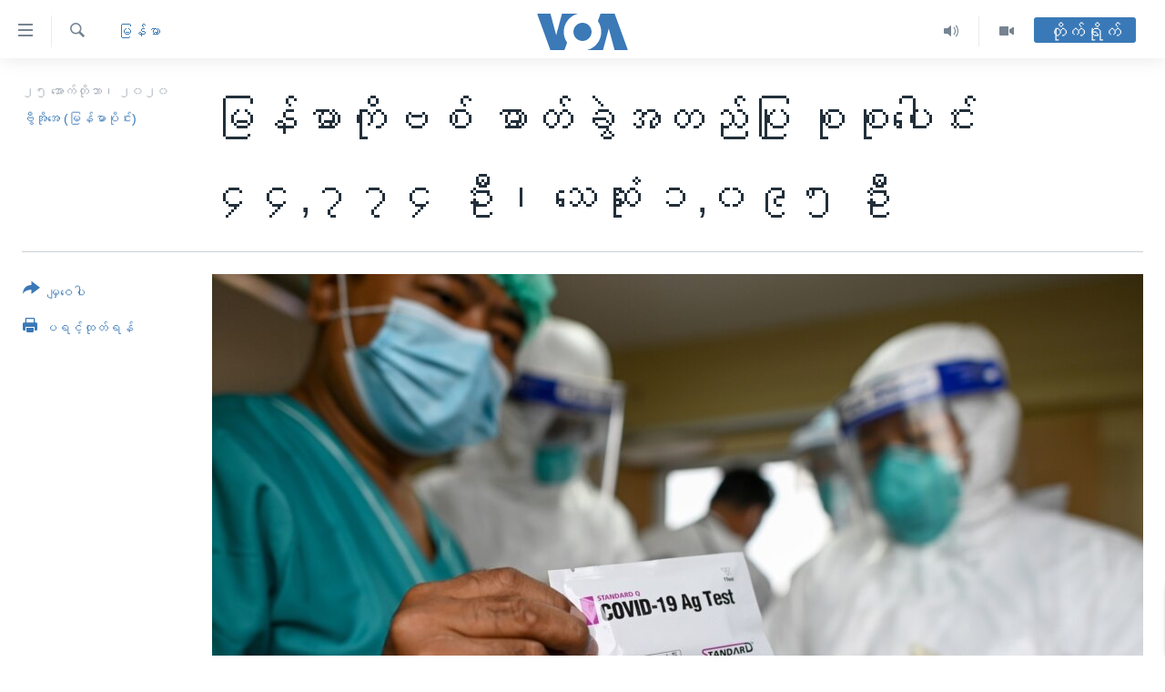

--- FILE ---
content_type: text/html; charset=utf-8
request_url: https://burmese.voanews.com/a/myanmar-covid-update-oct25/5634972.html
body_size: 17914
content:

<!DOCTYPE html>
<html lang="my" dir="ltr" class="no-js">
<head>
<link href="/Content/responsive/VOA/my-MM/VOA-my-MM.css?&amp;av=0.0.0.0&amp;cb=306" rel="stylesheet"/>
<script src="https://tags.voanews.com/voa-pangea/prod/utag.sync.js"></script> <script type='text/javascript' src='https://www.youtube.com/iframe_api' async></script>
<script type="text/javascript">
//a general 'js' detection, must be on top level in <head>, due to CSS performance
document.documentElement.className = "js";
var cacheBuster = "306";
var appBaseUrl = "/";
var imgEnhancerBreakpoints = [0, 144, 256, 408, 650, 1023, 1597];
var isLoggingEnabled = false;
var isPreviewPage = false;
var isLivePreviewPage = false;
if (!isPreviewPage) {
window.RFE = window.RFE || {};
window.RFE.cacheEnabledByParam = window.location.href.indexOf('nocache=1') === -1;
const url = new URL(window.location.href);
const params = new URLSearchParams(url.search);
// Remove the 'nocache' parameter
params.delete('nocache');
// Update the URL without the 'nocache' parameter
url.search = params.toString();
window.history.replaceState(null, '', url.toString());
} else {
window.addEventListener('load', function() {
const links = window.document.links;
for (let i = 0; i < links.length; i++) {
links[i].href = '#';
links[i].target = '_self';
}
})
}
var pwaEnabled = false;
var swCacheDisabled;
</script>
<meta charset="utf-8" />
<title>မြန်မာကိုဗစ် ဓာတ်ခွဲအတည်ပြု စုစုပေါင်း ၄၄,၇၇၄ ဦး၊ သေဆုံး ၁,၀၉၅ ဦး</title>
<meta name="description" content="မြန်မာနိုင်ငံမှာ COVID-19 ရောဂါ နောက်ထပ်ကူးစက်ခံရသူ ၉၈၆ ယောက် ရှိတယ်လို့ ကျန်းမာရေးနဲ့ အားကစားဝန်ကြီးဌာနက ဒီနေ့ အောက်တိုဘာ ၂၅ ရက်နေ့ ည ၈ နာရီ ထုတ်ပြန်ချက်မှာ ပြောပါတယ်။" />
<meta name="keywords" content="မြန်မာ, ေရြးေကာက္ပဲြ, ရခုိင္ျပည္နယ္, ကခ်င္ျပည္နယ္, ျမန္မာ, ပဲခူး, မွန်ပြည်နယ်, မဲရုံ, ရန်ကုန်, ဧရာဝတီတိုင်း, Coronavirus, Covid-19, ကိုရိုနာဗိုင်းရပ်စ်, ကိုဗစ်, ဓာတ်ခွဲနမူနာ, ကိုကိုးကျွန်း, ဒေါက်တာမြင့်ထွေး, ဗိုင်းရပ်စ်, မန္တလေး, ကျန်းမာရေး" />
<meta name="viewport" content="width=device-width, initial-scale=1.0" />
<meta http-equiv="X-UA-Compatible" content="IE=edge" />
<meta name="robots" content="max-image-preview:large"><meta property="fb:pages" content="351574300169" />
<meta name="msvalidate.01" content="3286EE554B6F672A6F2E608C02343C0E" />
<link href="https://burmese.voanews.com/a/myanmar-covid-update-oct25/5634972.html" rel="canonical" />
<meta name="apple-mobile-web-app-title" content="ဗွီအိုအေ" />
<meta name="apple-mobile-web-app-status-bar-style" content="black" />
<meta name="apple-itunes-app" content="app-id=632618796, app-argument=//5634972.ltr" />
<meta content="မြန်မာကိုဗစ် ဓာတ်ခွဲအတည်ပြု စုစုပေါင်း ၄၄,၇၇၄ ဦး၊ သေဆုံး ၁,၀၉၅ ဦး" property="og:title" />
<meta content="မြန်မာနိုင်ငံမှာ COVID-19 ရောဂါ နောက်ထပ်ကူးစက်ခံရသူ ၉၈၆ ယောက် ရှိတယ်လို့ ကျန်းမာရေးနဲ့ အားကစားဝန်ကြီးဌာနက ဒီနေ့ အောက်တိုဘာ ၂၅ ရက်နေ့ ည ၈ နာရီ ထုတ်ပြန်ချက်မှာ ပြောပါတယ်။" property="og:description" />
<meta content="article" property="og:type" />
<meta content="https://burmese.voanews.com/a/myanmar-covid-update-oct25/5634972.html" property="og:url" />
<meta content="ဗွီအိုအေ" property="og:site_name" />
<meta content="https://www.facebook.com/VOABurmese" property="article:publisher" />
<meta content="https://gdb.voanews.com/a2647994-4316-40b9-80c5-0a23f99534af_w1200_h630.jpg" property="og:image" />
<meta content="1200" property="og:image:width" />
<meta content="630" property="og:image:height" />
<meta content="505354536143850" property="fb:app_id" />
<meta content="ဗွီအိုအေ (မြန်မာပိုင်း)" name="Author" />
<meta content="summary_large_image" name="twitter:card" />
<meta content="@VOABurmese" name="twitter:site" />
<meta content="https://gdb.voanews.com/a2647994-4316-40b9-80c5-0a23f99534af_w1200_h630.jpg" name="twitter:image" />
<meta content="မြန်မာကိုဗစ် ဓာတ်ခွဲအတည်ပြု စုစုပေါင်း ၄၄,၇၇၄ ဦး၊ သေဆုံး ၁,၀၉၅ ဦး" name="twitter:title" />
<meta content="မြန်မာနိုင်ငံမှာ COVID-19 ရောဂါ နောက်ထပ်ကူးစက်ခံရသူ ၉၈၆ ယောက် ရှိတယ်လို့ ကျန်းမာရေးနဲ့ အားကစားဝန်ကြီးဌာနက ဒီနေ့ အောက်တိုဘာ ၂၅ ရက်နေ့ ည ၈ နာရီ ထုတ်ပြန်ချက်မှာ ပြောပါတယ်။" name="twitter:description" />
<link rel="amphtml" href="https://burmese.voanews.com/amp/myanmar-covid-update-oct25/5634972.html" />
<script type="application/ld+json">{"articleSection":"မြန်မာ","isAccessibleForFree":true,"headline":"မြန်မာကိုဗစ် ဓာတ်ခွဲအတည်ပြု စုစုပေါင်း ၄၄,၇၇၄ ဦး၊ သေဆုံး ၁,၀၉၅ ဦး","inLanguage":"my-MM","keywords":"မြန်မာ, ေရြးေကာက္ပဲြ, ရခုိင္ျပည္နယ္, ကခ်င္ျပည္နယ္, ျမန္မာ, ပဲခူး, မွန်ပြည်နယ်, မဲရုံ, ရန်ကုန်, ဧရာဝတီတိုင်း, Coronavirus, Covid-19, ကိုရိုနာဗိုင်းရပ်စ်, ကိုဗစ်, ဓာတ်ခွဲနမူနာ, ကိုကိုးကျွန်း, ဒေါက်တာမြင့်ထွေး, ဗိုင်းရပ်စ်, မန္တလေး, ကျန်းမာရေး","author":{"@type":"Person","url":"https://burmese.voanews.com/author/ဗွီအိုအေ-မြန်မာပိုင်း/ogvpi","description":"","image":{"@type":"ImageObject"},"name":"ဗွီအိုအေ (မြန်မာပိုင်း)"},"datePublished":"2020-10-25 15:03:23Z","dateModified":"2020-10-25 15:15:23Z","publisher":{"logo":{"width":512,"height":220,"@type":"ImageObject","url":"https://burmese.voanews.com/Content/responsive/VOA/my-MM/img/logo.png"},"@type":"NewsMediaOrganization","url":"https://burmese.voanews.com","sameAs":["https://www.facebook.com/VOABurmese","https://twitter.com/VOABurmese/","https://www.youtube.com/VOABurmese","https://www.instagram.com/VOABurmese","https://t.me/burmesevoanews"],"name":"ဗွီအိုအေသတင်းဌာန","alternateName":""},"@context":"https://schema.org","@type":"NewsArticle","mainEntityOfPage":"https://burmese.voanews.com/a/myanmar-covid-update-oct25/5634972.html","url":"https://burmese.voanews.com/a/myanmar-covid-update-oct25/5634972.html","description":"မြန်မာနိုင်ငံမှာ COVID-19 ရောဂါ နောက်ထပ်ကူးစက်ခံရသူ ၉၈၆ ယောက် ရှိတယ်လို့ ကျန်းမာရေးနဲ့ အားကစားဝန်ကြီးဌာနက ဒီနေ့ အောက်တိုဘာ ၂၅ ရက်နေ့ ည ၈ နာရီ ထုတ်ပြန်ချက်မှာ ပြောပါတယ်။","image":{"width":1080,"height":608,"@type":"ImageObject","url":"https://gdb.voanews.com/a2647994-4316-40b9-80c5-0a23f99534af_w1080_h608.jpg"},"name":"မြန်မာကိုဗစ် ဓာတ်ခွဲအတည်ပြု စုစုပေါင်း ၄၄,၇၇၄ ဦး၊ သေဆုံး ၁,၀၉၅ ဦး"}</script>
<script src="/Scripts/responsive/infographics.b?v=dVbZ-Cza7s4UoO3BqYSZdbxQZVF4BOLP5EfYDs4kqEo1&amp;av=0.0.0.0&amp;cb=306"></script>
<script src="/Scripts/responsive/loader.b?v=Q26XNwrL6vJYKjqFQRDnx01Lk2pi1mRsuLEaVKMsvpA1&amp;av=0.0.0.0&amp;cb=306"></script>
<link rel="icon" type="image/svg+xml" href="/Content/responsive/VOA/img/webApp/favicon.svg" />
<link rel="alternate icon" href="/Content/responsive/VOA/img/webApp/favicon.ico" />
<link rel="apple-touch-icon" sizes="152x152" href="/Content/responsive/VOA/img/webApp/ico-152x152.png" />
<link rel="apple-touch-icon" sizes="144x144" href="/Content/responsive/VOA/img/webApp/ico-144x144.png" />
<link rel="apple-touch-icon" sizes="114x114" href="/Content/responsive/VOA/img/webApp/ico-114x114.png" />
<link rel="apple-touch-icon" sizes="72x72" href="/Content/responsive/VOA/img/webApp/ico-72x72.png" />
<link rel="apple-touch-icon-precomposed" href="/Content/responsive/VOA/img/webApp/ico-57x57.png" />
<link rel="icon" sizes="192x192" href="/Content/responsive/VOA/img/webApp/ico-192x192.png" />
<link rel="icon" sizes="128x128" href="/Content/responsive/VOA/img/webApp/ico-128x128.png" />
<meta name="msapplication-TileColor" content="#ffffff" />
<meta name="msapplication-TileImage" content="/Content/responsive/VOA/img/webApp/ico-144x144.png" />
<link rel="alternate" type="application/rss+xml" title="VOA - Top Stories [RSS]" href="/api/" />
<link rel="sitemap" type="application/rss+xml" href="/sitemap.xml" />
</head>
<body class=" nav-no-loaded cc_theme pg-article print-lay-article js-category-to-nav nojs-images ">
<script type="text/javascript" >
var analyticsData = {url:"https://burmese.voanews.com/a/myanmar-covid-update-oct25/5634972.html",property_id:"455",article_uid:"5634972",page_title:"မြန်မာကိုဗစ် ဓာတ်ခွဲအတည်ပြု စုစုပေါင်း ၄၄,၇၇၄ ဦး၊ သေဆုံး ၁,၀၉၅ ဦး",page_type:"article",content_type:"article",subcontent_type:"article",last_modified:"2020-10-25 15:15:23Z",pub_datetime:"2020-10-25 15:03:23Z",pub_year:"2020",pub_month:"10",pub_day:"25",pub_hour:"15",pub_weekday:"Sunday",section:"မြန်မာ",english_section:"burma-myanmar",byline:"ဗွီအိုအေ (မြန်မာပိုင်း)",categories:"burma-myanmar",tags:"ေရြးေကာက္ပဲြ;ရခုိင္ျပည္နယ္;ကခ်င္ျပည္နယ္;ျမန္မာ;ပဲခူး;မွန်ပြည်နယ်;မဲရုံ;ရန်ကုန်;ဧရာဝတီတိုင်း;coronavirus;covid-19;ကိုရိုနာဗိုင်းရပ်စ်;ကိုဗစ်;ဓာတ်ခွဲနမူနာ;ကိုကိုးကျွန်း;ဒေါက်တာမြင့်ထွေး;ဗိုင်းရပ်စ်;မန္တလေး;ကျန်းမာရေး",domain:"burmese.voanews.com",language:"Burmese",language_service:"VOA Burmese",platform:"web",copied:"no",copied_article:"",copied_title:"",runs_js:"Yes",cms_release:"8.44.0.0.306",enviro_type:"prod",slug:"myanmar-covid-update-oct25",entity:"VOA",short_language_service:"BUR",platform_short:"W",page_name:"မြန်မာကိုဗစ် ဓာတ်ခွဲအတည်ပြု စုစုပေါင်း ၄၄,၇၇၄ ဦး၊ သေဆုံး ၁,၀၉၅ ဦး"};
</script>
<noscript><iframe src="https://www.googletagmanager.com/ns.html?id=GTM-N8MP7P" height="0" width="0" style="display:none;visibility:hidden"></iframe></noscript><script type="text/javascript" data-cookiecategory="analytics">
var gtmEventObject = Object.assign({}, analyticsData, {event: 'page_meta_ready'});window.dataLayer = window.dataLayer || [];window.dataLayer.push(gtmEventObject);
if (top.location === self.location) { //if not inside of an IFrame
var renderGtm = "true";
if (renderGtm === "true") {
(function(w,d,s,l,i){w[l]=w[l]||[];w[l].push({'gtm.start':new Date().getTime(),event:'gtm.js'});var f=d.getElementsByTagName(s)[0],j=d.createElement(s),dl=l!='dataLayer'?'&l='+l:'';j.async=true;j.src='//www.googletagmanager.com/gtm.js?id='+i+dl;f.parentNode.insertBefore(j,f);})(window,document,'script','dataLayer','GTM-N8MP7P');
}
}
</script>
<!--Analytics tag js version start-->
<script type="text/javascript" data-cookiecategory="analytics">
var utag_data = Object.assign({}, analyticsData, {});
if(typeof(TealiumTagFrom)==='function' && typeof(TealiumTagSearchKeyword)==='function') {
var utag_from=TealiumTagFrom();var utag_searchKeyword=TealiumTagSearchKeyword();
if(utag_searchKeyword!=null && utag_searchKeyword!=='' && utag_data["search_keyword"]==null) utag_data["search_keyword"]=utag_searchKeyword;if(utag_from!=null && utag_from!=='') utag_data["from"]=TealiumTagFrom();}
if(window.top!== window.self&&utag_data.page_type==="snippet"){utag_data.page_type = 'iframe';}
try{if(window.top!==window.self&&window.self.location.hostname===window.top.location.hostname){utag_data.platform = 'self-embed';utag_data.platform_short = 'se';}}catch(e){if(window.top!==window.self&&window.self.location.search.includes("platformType=self-embed")){utag_data.platform = 'cross-promo';utag_data.platform_short = 'cp';}}
(function(a,b,c,d){ a="https://tags.voanews.com/voa-pangea/prod/utag.js"; b=document;c="script";d=b.createElement(c);d.src=a;d.type="text/java"+c;d.async=true; a=b.getElementsByTagName(c)[0];a.parentNode.insertBefore(d,a); })();
</script>
<!--Analytics tag js version end-->
<!-- Analytics tag management NoScript -->
<noscript>
<img style="position: absolute; border: none;" src="https://ssc.voanews.com/b/ss/bbgprod,bbgentityvoa/1/G.4--NS/1108281882?pageName=voa%3abur%3aw%3aarticle%3a%e1%80%99%e1%80%bc%e1%80%94%e1%80%ba%e1%80%99%e1%80%ac%e1%80%80%e1%80%ad%e1%80%af%e1%80%97%e1%80%85%e1%80%ba%20%e1%80%93%e1%80%ac%e1%80%90%e1%80%ba%e1%80%81%e1%80%bd%e1%80%b2%e1%80%a1%e1%80%90%e1%80%8a%e1%80%ba%e1%80%95%e1%80%bc%e1%80%af%20%e1%80%85%e1%80%af%e1%80%85%e1%80%af%e1%80%95%e1%80%b1%e1%80%ab%e1%80%84%e1%80%ba%e1%80%b8%20%e1%81%84%e1%81%84%2c%e1%81%87%e1%81%87%e1%81%84%20%e1%80%a6%e1%80%b8%e1%81%8a%20%e1%80%9e%e1%80%b1%e1%80%86%e1%80%af%e1%80%b6%e1%80%b8%20%e1%81%81%2c%e1%81%80%e1%81%89%e1%81%85%20%e1%80%a6%e1%80%b8&amp;c6=%e1%80%99%e1%80%bc%e1%80%94%e1%80%ba%e1%80%99%e1%80%ac%e1%80%80%e1%80%ad%e1%80%af%e1%80%97%e1%80%85%e1%80%ba%20%e1%80%93%e1%80%ac%e1%80%90%e1%80%ba%e1%80%81%e1%80%bd%e1%80%b2%e1%80%a1%e1%80%90%e1%80%8a%e1%80%ba%e1%80%95%e1%80%bc%e1%80%af%20%e1%80%85%e1%80%af%e1%80%85%e1%80%af%e1%80%95%e1%80%b1%e1%80%ab%e1%80%84%e1%80%ba%e1%80%b8%20%e1%81%84%e1%81%84%2c%e1%81%87%e1%81%87%e1%81%84%20%e1%80%a6%e1%80%b8%e1%81%8a%20%e1%80%9e%e1%80%b1%e1%80%86%e1%80%af%e1%80%b6%e1%80%b8%20%e1%81%81%2c%e1%81%80%e1%81%89%e1%81%85%20%e1%80%a6%e1%80%b8&amp;v36=8.44.0.0.306&amp;v6=D=c6&amp;g=https%3a%2f%2fburmese.voanews.com%2fa%2fmyanmar-covid-update-oct25%2f5634972.html&amp;c1=D=g&amp;v1=D=g&amp;events=event1,event52&amp;c16=voa%20burmese&amp;v16=D=c16&amp;c5=burma-myanmar&amp;v5=D=c5&amp;ch=%e1%80%99%e1%80%bc%e1%80%94%e1%80%ba%e1%80%99%e1%80%ac&amp;c15=burmese&amp;v15=D=c15&amp;c4=article&amp;v4=D=c4&amp;c14=5634972&amp;v14=D=c14&amp;v20=no&amp;c17=web&amp;v17=D=c17&amp;mcorgid=518abc7455e462b97f000101%40adobeorg&amp;server=burmese.voanews.com&amp;pageType=D=c4&amp;ns=bbg&amp;v29=D=server&amp;v25=voa&amp;v30=455&amp;v105=D=User-Agent " alt="analytics" width="1" height="1" /></noscript>
<!-- End of Analytics tag management NoScript -->
<!--*** Accessibility links - For ScreenReaders only ***-->
<section>
<div class="sr-only">
<h2>သုံးရလွယ်ကူစေသည့် Link များ</h2>
<ul>
<li><a href="#content" data-disable-smooth-scroll="1">ပင်မအကြောင်းအရာသို့ကျော်ကြည့်ရန်</a></li>
<li><a href="#navigation" data-disable-smooth-scroll="1">ပင်မအညွန်းစာမျက်နှာသို့ကျော်ကြည့်ရန်</a></li>
<li><a href="#txtHeaderSearch" data-disable-smooth-scroll="1">ရှာဖွေရန်နေရာသို့ကျော်ရန်</a></li>
</ul>
</div>
</section>
<div dir="ltr">
<div id="page">
<aside>
<div class="c-lightbox overlay-modal">
<div class="c-lightbox__intro">
<h2 class="c-lightbox__intro-title"></h2>
<button class="btn btn--rounded c-lightbox__btn c-lightbox__intro-next" title="ရှေ့သို့">
<span class="ico ico--rounded ico-chevron-forward"></span>
<span class="sr-only">ရှေ့သို့</span>
</button>
</div>
<div class="c-lightbox__nav">
<button class="btn btn--rounded c-lightbox__btn c-lightbox__btn--close" title="ပိတ်">
<span class="ico ico--rounded ico-close"></span>
<span class="sr-only">ပိတ်</span>
</button>
<button class="btn btn--rounded c-lightbox__btn c-lightbox__btn--prev" title="နောက်သို့">
<span class="ico ico--rounded ico-chevron-backward"></span>
<span class="sr-only">နောက်သို့</span>
</button>
<button class="btn btn--rounded c-lightbox__btn c-lightbox__btn--next" title="ရှေ့သို့">
<span class="ico ico--rounded ico-chevron-forward"></span>
<span class="sr-only">ရှေ့သို့</span>
</button>
</div>
<div class="c-lightbox__content-wrap">
<figure class="c-lightbox__content">
<span class="c-spinner c-spinner--lightbox">
<img src="/Content/responsive/img/player-spinner.png"
alt="please wait"
title="please wait" />
</span>
<div class="c-lightbox__img">
<div class="thumb">
<img src="" alt="" />
</div>
</div>
<figcaption>
<div class="c-lightbox__info c-lightbox__info--foot">
<span class="c-lightbox__counter"></span>
<span class="caption c-lightbox__caption"></span>
</div>
</figcaption>
</figure>
</div>
<div class="hidden">
<div class="content-advisory__box content-advisory__box--lightbox">
<span class="content-advisory__box-text">This image contains sensitive content which some people may find offensive or disturbing.</span>
<button class="btn btn--transparent content-advisory__box-btn m-t-md" value="text" type="button">
<span class="btn__text">
Click to reveal
</span>
</button>
</div>
</div>
</div>
<div class="print-dialogue">
<div class="container">
<h3 class="print-dialogue__title section-head">Print Options:</h3>
<div class="print-dialogue__opts">
<ul class="print-dialogue__opt-group">
<li class="form__group form__group--checkbox">
<input class="form__check " id="checkboxImages" name="checkboxImages" type="checkbox" checked="checked" />
<label for="checkboxImages" class="form__label m-t-md">Images</label>
</li>
<li class="form__group form__group--checkbox">
<input class="form__check " id="checkboxMultimedia" name="checkboxMultimedia" type="checkbox" checked="checked" />
<label for="checkboxMultimedia" class="form__label m-t-md">Multimedia</label>
</li>
</ul>
<ul class="print-dialogue__opt-group">
<li class="form__group form__group--checkbox">
<input class="form__check " id="checkboxEmbedded" name="checkboxEmbedded" type="checkbox" checked="checked" />
<label for="checkboxEmbedded" class="form__label m-t-md">Embedded Content</label>
</li>
<li class="hidden">
<input class="form__check " id="checkboxComments" name="checkboxComments" type="checkbox" />
<label for="checkboxComments" class="form__label m-t-md">Comments</label>
</li>
</ul>
</div>
<div class="print-dialogue__buttons">
<button class="btn btn--secondary close-button" type="button" title="Cancel">
<span class="btn__text ">Cancel</span>
</button>
<button class="btn btn-cust-print m-l-sm" type="button" title="ပရင့်ထုတ်ရန်">
<span class="btn__text ">ပရင့်ထုတ်ရန်</span>
</button>
</div>
</div>
</div>
<div class="ctc-message pos-fix">
<div class="ctc-message__inner">Link has been copied to clipboard</div>
</div>
</aside>
<div class="hdr-20 hdr-20--big">
<div class="hdr-20__inner">
<div class="hdr-20__max pos-rel">
<div class="hdr-20__side hdr-20__side--primary d-flex">
<label data-for="main-menu-ctrl" data-switcher-trigger="true" data-switch-target="main-menu-ctrl" class="burger hdr-trigger pos-rel trans-trigger" data-trans-evt="click" data-trans-id="menu">
<span class="ico ico-close hdr-trigger__ico hdr-trigger__ico--close burger__ico burger__ico--close"></span>
<span class="ico ico-menu hdr-trigger__ico hdr-trigger__ico--open burger__ico burger__ico--open"></span>
</label>
<div class="menu-pnl pos-fix trans-target" data-switch-target="main-menu-ctrl" data-trans-id="menu">
<div class="menu-pnl__inner">
<nav class="main-nav menu-pnl__item menu-pnl__item--first">
<ul class="main-nav__list accordeon" data-analytics-tales="false" data-promo-name="link" data-location-name="nav,secnav">
<li class="main-nav__item">
<a class="main-nav__item-name main-nav__item-name--link" href="/" title="မူလစာမျက်နှာ" >မူလစာမျက်နှာ</a>
</li>
<li class="main-nav__item">
<a class="main-nav__item-name main-nav__item-name--link" href="/p/5941.html" title="မြန်မာ" data-item-name="myanmar-news-responsive" >မြန်မာ</a>
</li>
<li class="main-nav__item accordeon__item" data-switch-target="menu-item-1709">
<label class="main-nav__item-name main-nav__item-name--label accordeon__control-label" data-switcher-trigger="true" data-for="menu-item-1709">
ကမ္ဘာ့သတင်းများ
<span class="ico ico-chevron-down main-nav__chev"></span>
</label>
<div class="main-nav__sub-list">
<a class="main-nav__item-name main-nav__item-name--link main-nav__item-name--sub" href="/p/5942.html" title="နိုင်ငံတကာ" data-item-name="international-news-responsive" >နိုင်ငံတကာ</a>
<a class="main-nav__item-name main-nav__item-name--link main-nav__item-name--sub" href="/us" title="အမေရိကန်" data-item-name="us-news" >အမေရိကန်</a>
<a class="main-nav__item-name main-nav__item-name--link main-nav__item-name--sub" href="/china-news" title="တရုတ်" data-item-name="China-news" >တရုတ်</a>
<a class="main-nav__item-name main-nav__item-name--link main-nav__item-name--sub" href="/israel-palestine" title="အစ္စရေး-ပါလက်စတိုင်း" data-item-name="israel-palestine" >အစ္စရေး-ပါလက်စတိုင်း</a>
</div>
</li>
<li class="main-nav__item">
<a class="main-nav__item-name main-nav__item-name--link" href="/p/5990.html" title="ဗွီဒီယို" data-item-name="video-news" >ဗွီဒီယို</a>
</li>
<li class="main-nav__item">
<a class="main-nav__item-name main-nav__item-name--link" href="/PressFreedom" title="သတင်းလွတ်လပ်ခွင့်" data-item-name="Press-Freedom" >သတင်းလွတ်လပ်ခွင့်</a>
</li>
<li class="main-nav__item">
<a class="main-nav__item-name main-nav__item-name--link" href="https://projects.voanews.com/china/global-footprint/data-explorer/burmese.html" title="ရပ်ဝန်းတခု လမ်းတခု အလွန်" target="_blank" rel="noopener">ရပ်ဝန်းတခု လမ်းတခု အလွန်</a>
</li>
<li class="main-nav__item accordeon__item" data-switch-target="menu-item-1716">
<label class="main-nav__item-name main-nav__item-name--label accordeon__control-label" data-switcher-trigger="true" data-for="menu-item-1716">
အင်္ဂလိပ်စာလေ့လာမယ်
<span class="ico ico-chevron-down main-nav__chev"></span>
</label>
<div class="main-nav__sub-list">
<a class="main-nav__item-name main-nav__item-name--link main-nav__item-name--sub" href="/p/6027.html" title="အမေရိကန်သုံးအီဒီယံ" data-item-name="american-idiom" >အမေရိကန်သုံးအီဒီယံ</a>
<a class="main-nav__item-name main-nav__item-name--link main-nav__item-name--sub" href="/p/6028.html" title="မကြေးမုံရဲ့ အင်္ဂလိပ်စာ" data-item-name="english-with-kaye-hmone" >မကြေးမုံရဲ့ အင်္ဂလိပ်စာ</a>
<a class="main-nav__item-name main-nav__item-name--link main-nav__item-name--sub" href="/p/6029.html" title="ရုပ်ရှင်ထဲက အင်္ဂလိပ်စာ" data-item-name="english-in-the-movies" >ရုပ်ရှင်ထဲက အင်္ဂလိပ်စာ</a>
<a class="main-nav__item-name main-nav__item-name--link main-nav__item-name--sub" href="/z/7559" title="သုတပဒေသာ အင်္ဂလိပ်စာ" data-item-name="english-in-a-minute" >သုတပဒေသာ အင်္ဂလိပ်စာ</a>
</div>
</li>
<li class="main-nav__item accordeon__item" data-switch-target="menu-item-1717">
<label class="main-nav__item-name main-nav__item-name--label accordeon__control-label" data-switcher-trigger="true" data-for="menu-item-1717">
အပတ်စဉ်ကဏ္ဍများ
<span class="ico ico-chevron-down main-nav__chev"></span>
</label>
<div class="main-nav__sub-list">
<a class="main-nav__item-name main-nav__item-name--link main-nav__item-name--sub" href="/p/5961.html" title="ရေဒီယို" data-item-name="radio-weekly" >ရေဒီယို</a>
<a class="main-nav__item-name main-nav__item-name--link main-nav__item-name--sub" href="/p/6047.html" title="တီဗွီ" data-item-name="weekly-tv-programs" >တီဗွီ</a>
</div>
</li>
<li class="main-nav__item">
<a class="main-nav__item-name main-nav__item-name--link" href="/p/5928.html" title="ရေဒီယိုနှင့်ရုပ်သံ အချက်အလက်များ" data-item-name="frequency-resp" >ရေဒီယိုနှင့်ရုပ်သံ အချက်အလက်များ</a>
</li>
<li class="main-nav__item">
<a class="main-nav__item-name main-nav__item-name--link" href="/programs" title="ရေဒီယို/တီဗွီအစီအစဉ်" >ရေဒီယို/တီဗွီအစီအစဉ်</a>
</li>
</ul>
</nav>
<div class="menu-pnl__item">
<a href="https://learningenglish.voanews.com/" class="menu-pnl__item-link" alt="Learning English">Learning English</a>
</div>
<div class="menu-pnl__item menu-pnl__item--social">
<h5 class="menu-pnl__sub-head">ဗွီအိုအေ လူမှုကွန်ယက်များ</h5>
<a href="https://www.facebook.com/VOABurmese" title="ဗွီအိုအေ Facebook" data-analytics-text="follow_on_facebook" class="btn btn--rounded btn--social-inverted menu-pnl__btn js-social-btn btn-facebook" target="_blank" rel="noopener">
<span class="ico ico-facebook-alt ico--rounded"></span>
</a>
<a href="https://twitter.com/VOABurmese/" title="ဗွီအိုအေ Twitter" data-analytics-text="follow_on_twitter" class="btn btn--rounded btn--social-inverted menu-pnl__btn js-social-btn btn-twitter" target="_blank" rel="noopener">
<span class="ico ico-twitter ico--rounded"></span>
</a>
<a href="https://www.youtube.com/VOABurmese" title="ဗွီအိုအေ YouTube " data-analytics-text="follow_on_youtube" class="btn btn--rounded btn--social-inverted menu-pnl__btn js-social-btn btn-youtube" target="_blank" rel="noopener">
<span class="ico ico-youtube ico--rounded"></span>
</a>
<a href="https://www.instagram.com/VOABurmese" title="ဗွီအိုအေ Instagram" data-analytics-text="follow_on_instagram" class="btn btn--rounded btn--social-inverted menu-pnl__btn js-social-btn btn-instagram" target="_blank" rel="noopener">
<span class="ico ico-instagram ico--rounded"></span>
</a>
<a href="https://t.me/burmesevoanews" title="ဗွီအိုအေ Telegram" data-analytics-text="follow_on_telegram" class="btn btn--rounded btn--social-inverted menu-pnl__btn js-social-btn btn-telegram" target="_blank" rel="noopener">
<span class="ico ico-telegram ico--rounded"></span>
</a>
</div>
<div class="menu-pnl__item">
<a href="/navigation/allsites" class="menu-pnl__item-link">
<span class="ico ico-languages "></span>
ဘာသာစကားများ
</a>
</div>
</div>
</div>
<label data-for="top-search-ctrl" data-switcher-trigger="true" data-switch-target="top-search-ctrl" class="top-srch-trigger hdr-trigger">
<span class="ico ico-close hdr-trigger__ico hdr-trigger__ico--close top-srch-trigger__ico top-srch-trigger__ico--close"></span>
<span class="ico ico-search hdr-trigger__ico hdr-trigger__ico--open top-srch-trigger__ico top-srch-trigger__ico--open"></span>
</label>
<div class="srch-top srch-top--in-header" data-switch-target="top-search-ctrl">
<div class="container">
<form action="/s" class="srch-top__form srch-top__form--in-header" id="form-topSearchHeader" method="get" role="search"><label for="txtHeaderSearch" class="sr-only">ရှာဖွေရလာဒ်</label>
<input type="text" id="txtHeaderSearch" name="k" placeholder="ရှာဖွေချင်သည့် စာသား" accesskey="s" value="" class="srch-top__input analyticstag-event" onkeydown="if (event.keyCode === 13) { FireAnalyticsTagEventOnSearch('search', $dom.get('#txtHeaderSearch')[0].value) }" />
<button title="ရှာဖွေရလာဒ်" type="submit" class="btn btn--top-srch analyticstag-event" onclick="FireAnalyticsTagEventOnSearch('search', $dom.get('#txtHeaderSearch')[0].value) ">
<span class="ico ico-search"></span>
</button></form>
</div>
</div>
<a href="/" class="main-logo-link">
<img src="/Content/responsive/VOA/my-MM/img/logo-compact.svg" class="main-logo main-logo--comp" alt="site logo">
<img src="/Content/responsive/VOA/my-MM/img/logo.svg" class="main-logo main-logo--big" alt="site logo">
</a>
</div>
<div class="hdr-20__side hdr-20__side--secondary d-flex">
<a href="/p/5990.html" title="Video" class="hdr-20__secondary-item" data-item-name="video">
<span class="ico ico-video hdr-20__secondary-icon"></span>
</a>
<a href="/z/4834.html" title="Audio" class="hdr-20__secondary-item" data-item-name="audio">
<span class="ico ico-audio hdr-20__secondary-icon"></span>
</a>
<a href="/s" title="ရှာဖွေရလာဒ်" class="hdr-20__secondary-item hdr-20__secondary-item--search" data-item-name="search">
<span class="ico ico-search hdr-20__secondary-icon hdr-20__secondary-icon--search"></span>
</a>
<div class="hdr-20__secondary-item live-b-drop">
<div class="live-b-drop__off">
<a href="/live/" class="live-b-drop__link" title="တိုက်ရိုက်" data-item-name="live">
<span class="badge badge--live-btn badge--live-btn-off">
တိုက်ရိုက်
</span>
</a>
</div>
<div class="live-b-drop__on hidden">
<label data-for="live-ctrl" data-switcher-trigger="true" data-switch-target="live-ctrl" class="live-b-drop__label pos-rel">
<span class="badge badge--live badge--live-btn">
တိုက်ရိုက်
</span>
<span class="ico ico-close live-b-drop__label-ico live-b-drop__label-ico--close"></span>
</label>
<div class="live-b-drop__panel" id="targetLivePanelDiv" data-switch-target="live-ctrl"></div>
</div>
</div>
<div class="srch-bottom">
<form action="/s" class="srch-bottom__form d-flex" id="form-bottomSearch" method="get" role="search"><label for="txtSearch" class="sr-only">ရှာဖွေရလာဒ်</label>
<input type="search" id="txtSearch" name="k" placeholder="ရှာဖွေချင်သည့် စာသား" accesskey="s" value="" class="srch-bottom__input analyticstag-event" onkeydown="if (event.keyCode === 13) { FireAnalyticsTagEventOnSearch('search', $dom.get('#txtSearch')[0].value) }" />
<button title="ရှာဖွေရလာဒ်" type="submit" class="btn btn--bottom-srch analyticstag-event" onclick="FireAnalyticsTagEventOnSearch('search', $dom.get('#txtSearch')[0].value) ">
<span class="ico ico-search"></span>
</button></form>
</div>
</div>
<img src="/Content/responsive/VOA/my-MM/img/logo-print.gif" class="logo-print" alt="site logo">
<img src="/Content/responsive/VOA/my-MM/img/logo-print_color.png" class="logo-print logo-print--color" alt="site logo">
</div>
</div>
</div>
<script>
if (document.body.className.indexOf('pg-home') > -1) {
var nav2In = document.querySelector('.hdr-20__inner');
var nav2Sec = document.querySelector('.hdr-20__side--secondary');
var secStyle = window.getComputedStyle(nav2Sec);
if (nav2In && window.pageYOffset < 150 && secStyle['position'] !== 'fixed') {
nav2In.classList.add('hdr-20__inner--big')
}
}
</script>
<div class="c-hlights c-hlights--breaking c-hlights--no-item" data-hlight-display="mobile,desktop">
<div class="c-hlights__wrap container p-0">
<div class="c-hlights__nav">
<a role="button" href="#" title="နောက်သို့">
<span class="ico ico-chevron-backward m-0"></span>
<span class="sr-only">နောက်သို့</span>
</a>
<a role="button" href="#" title="ရှေ့သို့">
<span class="ico ico-chevron-forward m-0"></span>
<span class="sr-only">ရှေ့သို့</span>
</a>
</div>
<span class="c-hlights__label">
<span class="">နောက်ဆုံးရသတင်း</span>
<span class="switcher-trigger">
<label data-for="more-less-1" data-switcher-trigger="true" class="switcher-trigger__label switcher-trigger__label--more p-b-0" title="အသေးစိတ် ဖတ်ရှုရန်">
<span class="ico ico-chevron-down"></span>
</label>
<label data-for="more-less-1" data-switcher-trigger="true" class="switcher-trigger__label switcher-trigger__label--less p-b-0" title="Show less">
<span class="ico ico-chevron-up"></span>
</label>
</span>
</span>
<ul class="c-hlights__items switcher-target" data-switch-target="more-less-1">
</ul>
</div>
</div> <div id="content">
<main class="container">
<div class="hdr-container">
<div class="row">
<div class="col-category col-xs-12 col-md-2 pull-left"> <div class="category js-category">
<a class="" href="/myanmar">မြန်မာ</a> </div>
</div><div class="col-title col-xs-12 col-md-10 pull-right"> <h1 class="title pg-title">
မြန်မာကိုဗစ် ဓာတ်ခွဲအတည်ပြု စုစုပေါင်း ၄၄,၇၇၄ ဦး၊ သေဆုံး ၁,၀၉၅ ဦး
</h1>
</div><div class="col-publishing-details col-xs-12 col-sm-12 col-md-2 pull-left"> <div class="publishing-details ">
<div class="published">
<span class="date" >
<time pubdate="pubdate" datetime="2020-10-25T21:33:23+06:30">
၂၅ အောက်တိုဘာ၊ ၂၀၂၀
</time>
</span>
</div>
<div class="links">
<ul class="links__list links__list--column">
<li class="links__item">
<a class="links__item-link" href="/author/ဗွီအိုအေ-မြန်မာပိုင်း/ogvpi" title="ဗွီအိုအေ (မြန်မာပိုင်း)">ဗွီအိုအေ (မြန်မာပိုင်း)</a>
</li>
</ul>
</div>
</div>
</div><div class="col-lg-12 separator"> <div class="separator">
<hr class="title-line" />
</div>
</div><div class="col-multimedia col-xs-12 col-md-10 pull-right"> <div class="cover-media">
<figure class="media-image js-media-expand">
<div class="img-wrap">
<div class="thumb thumb16_9">
<img src="https://gdb.voanews.com/a2647994-4316-40b9-80c5-0a23f99534af_w250_r1_s.jpg" alt="ရန်ကုန်-မန္တလေး အမြန်လမ်းမှာ COVID-19 စစ်ဆေးဖို့ ပြင်ဆင်နေတဲ့ ကျန်းမာရေးဝန်ထမ်းများ။ (အောက်တိုဘာ ၁၃၊ ၂၀၂၀)" />
</div>
</div>
<figcaption>
<span class="caption">ရန်ကုန်-မန္တလေး အမြန်လမ်းမှာ COVID-19 စစ်ဆေးဖို့ ပြင်ဆင်နေတဲ့ ကျန်းမာရေးဝန်ထမ်းများ။ (အောက်တိုဘာ ၁၃၊ ၂၀၂၀)</span>
</figcaption>
</figure>
</div>
</div><div class="col-xs-12 col-md-2 pull-left article-share pos-rel"> <div class="share--box">
<div class="sticky-share-container" style="display:none">
<div class="container">
<a href="https://burmese.voanews.com" id="logo-sticky-share">&nbsp;</a>
<div class="pg-title pg-title--sticky-share">
မြန်မာကိုဗစ် ဓာတ်ခွဲအတည်ပြု စုစုပေါင်း ၄၄,၇၇၄ ဦး၊ သေဆုံး ၁,၀၉၅ ဦး
</div>
<div class="sticked-nav-actions">
<!--This part is for sticky navigation display-->
<p class="buttons link-content-sharing p-0 ">
<button class="btn btn--link btn-content-sharing p-t-0 " id="btnContentSharing" value="text" role="Button" type="" title="မျှဝေနိုင်သည့်တခြားနည်းလမ်းများ">
<span class="ico ico-share ico--l"></span>
<span class="btn__text ">
မျှဝေပါ
</span>
</button>
</p>
<aside class="content-sharing js-content-sharing js-content-sharing--apply-sticky content-sharing--sticky"
role="complementary"
data-share-url="https://burmese.voanews.com/a/myanmar-covid-update-oct25/5634972.html" data-share-title="မြန်မာကိုဗစ် ဓာတ်ခွဲအတည်ပြု စုစုပေါင်း ၄၄,၇၇၄ ဦး၊ သေဆုံး ၁,၀၉၅ ဦး" data-share-text="မြန်မာနိုင်ငံမှာ COVID-19 ရောဂါ နောက်ထပ်ကူးစက်ခံရသူ ၉၈၆ ယောက် ရှိတယ်လို့ ကျန်းမာရေးနဲ့ အားကစားဝန်ကြီးဌာနက ဒီနေ့ အောက်တိုဘာ ၂၅ ရက်နေ့ ည ၈ နာရီ ထုတ်ပြန်ချက်မှာ ပြောပါတယ်။">
<div class="content-sharing__popover">
<h6 class="content-sharing__title">မျှဝေပါ</h6>
<button href="#close" id="btnCloseSharing" class="btn btn--text-like content-sharing__close-btn">
<span class="ico ico-close ico--l"></span>
</button>
<ul class="content-sharing__list">
<li class="content-sharing__item">
<div class="ctc ">
<input type="text" class="ctc__input" readonly="readonly">
<a href="" js-href="https://burmese.voanews.com/a/myanmar-covid-update-oct25/5634972.html" class="content-sharing__link ctc__button">
<span class="ico ico-copy-link ico--rounded ico--s"></span>
<span class="content-sharing__link-text">Copy link</span>
</a>
</div>
</li>
<li class="content-sharing__item">
<a href="https://facebook.com/sharer.php?u=https%3a%2f%2fburmese.voanews.com%2fa%2fmyanmar-covid-update-oct25%2f5634972.html"
data-analytics-text="share_on_facebook"
title="Facebook" target="_blank"
class="content-sharing__link js-social-btn">
<span class="ico ico-facebook ico--rounded ico--s"></span>
<span class="content-sharing__link-text">Facebook</span>
</a>
</li>
<li class="content-sharing__item">
<a href="https://twitter.com/share?url=https%3a%2f%2fburmese.voanews.com%2fa%2fmyanmar-covid-update-oct25%2f5634972.html&amp;text=%e1%80%99%e1%80%bc%e1%80%94%e1%80%ba%e1%80%99%e1%80%ac%e1%80%80%e1%80%ad%e1%80%af%e1%80%97%e1%80%85%e1%80%ba+%e1%80%93%e1%80%ac%e1%80%90%e1%80%ba%e1%80%81%e1%80%bd%e1%80%b2%e1%80%a1%e1%80%90%e1%80%8a%e1%80%ba%e1%80%95%e1%80%bc%e1%80%af+%e1%80%85%e1%80%af%e1%80%85%e1%80%af%e1%80%95%e1%80%b1%e1%80%ab%e1%80%84%e1%80%ba%e1%80%b8+%e1%81%84%e1%81%84%2c%e1%81%87%e1%81%87%e1%81%84+%e1%80%a6%e1%80%b8%e1%81%8a+%e1%80%9e%e1%80%b1%e1%80%86%e1%80%af%e1%80%b6%e1%80%b8+%e1%81%81%2c%e1%81%80%e1%81%89%e1%81%85+%e1%80%a6%e1%80%b8"
data-analytics-text="share_on_twitter"
title="Twitter" target="_blank"
class="content-sharing__link js-social-btn">
<span class="ico ico-twitter ico--rounded ico--s"></span>
<span class="content-sharing__link-text">Twitter</span>
</a>
</li>
<li class="content-sharing__item visible-xs-inline-block visible-sm-inline-block">
<a href="whatsapp://send?text=https%3a%2f%2fburmese.voanews.com%2fa%2fmyanmar-covid-update-oct25%2f5634972.html"
data-analytics-text="share_on_whatsapp"
title="WhatsApp" target="_blank"
class="content-sharing__link js-social-btn">
<span class="ico ico-whatsapp ico--rounded ico--s"></span>
<span class="content-sharing__link-text">WhatsApp</span>
</a>
</li>
<li class="content-sharing__item">
<a href="https://telegram.me/share/url?url=https%3a%2f%2fburmese.voanews.com%2fa%2fmyanmar-covid-update-oct25%2f5634972.html"
data-analytics-text="share_on_telegram"
title="Telegram" target="_blank"
class="content-sharing__link js-social-btn">
<span class="ico ico-telegram ico--rounded ico--s"></span>
<span class="content-sharing__link-text">Telegram</span>
</a>
</li>
<li class="content-sharing__item visible-md-inline-block visible-lg-inline-block">
<a href="https://web.whatsapp.com/send?text=https%3a%2f%2fburmese.voanews.com%2fa%2fmyanmar-covid-update-oct25%2f5634972.html"
data-analytics-text="share_on_whatsapp_desktop"
title="WhatsApp" target="_blank"
class="content-sharing__link js-social-btn">
<span class="ico ico-whatsapp ico--rounded ico--s"></span>
<span class="content-sharing__link-text">WhatsApp</span>
</a>
</li>
<li class="content-sharing__item visible-xs-inline-block visible-sm-inline-block">
<a href="https://line.me/R/msg/text/?https%3a%2f%2fburmese.voanews.com%2fa%2fmyanmar-covid-update-oct25%2f5634972.html"
data-analytics-text="share_on_line"
title="Line" target="_blank"
class="content-sharing__link js-social-btn">
<span class="ico ico-line ico--rounded ico--s"></span>
<span class="content-sharing__link-text">Line</span>
</a>
</li>
<li class="content-sharing__item visible-md-inline-block visible-lg-inline-block">
<a href="https://timeline.line.me/social-plugin/share?url=https%3a%2f%2fburmese.voanews.com%2fa%2fmyanmar-covid-update-oct25%2f5634972.html"
data-analytics-text="share_on_line_desktop"
title="Line" target="_blank"
class="content-sharing__link js-social-btn">
<span class="ico ico-line ico--rounded ico--s"></span>
<span class="content-sharing__link-text">Line</span>
</a>
</li>
<li class="content-sharing__item">
<a href="mailto:?body=https%3a%2f%2fburmese.voanews.com%2fa%2fmyanmar-covid-update-oct25%2f5634972.html&amp;subject=မြန်မာကိုဗစ် ဓာတ်ခွဲအတည်ပြု စုစုပေါင်း ၄၄,၇၇၄ ဦး၊ သေဆုံး ၁,၀၉၅ ဦး"
title="Email"
class="content-sharing__link ">
<span class="ico ico-email ico--rounded ico--s"></span>
<span class="content-sharing__link-text">Email</span>
</a>
</li>
</ul>
</div>
</aside>
</div>
</div>
</div>
<div class="links">
<p class="buttons link-content-sharing p-0 ">
<button class="btn btn--link btn-content-sharing p-t-0 " id="btnContentSharing" value="text" role="Button" type="" title="မျှဝေနိုင်သည့်တခြားနည်းလမ်းများ">
<span class="ico ico-share ico--l"></span>
<span class="btn__text ">
မျှဝေပါ
</span>
</button>
</p>
<aside class="content-sharing js-content-sharing " role="complementary"
data-share-url="https://burmese.voanews.com/a/myanmar-covid-update-oct25/5634972.html" data-share-title="မြန်မာကိုဗစ် ဓာတ်ခွဲအတည်ပြု စုစုပေါင်း ၄၄,၇၇၄ ဦး၊ သေဆုံး ၁,၀၉၅ ဦး" data-share-text="မြန်မာနိုင်ငံမှာ COVID-19 ရောဂါ နောက်ထပ်ကူးစက်ခံရသူ ၉၈၆ ယောက် ရှိတယ်လို့ ကျန်းမာရေးနဲ့ အားကစားဝန်ကြီးဌာနက ဒီနေ့ အောက်တိုဘာ ၂၅ ရက်နေ့ ည ၈ နာရီ ထုတ်ပြန်ချက်မှာ ပြောပါတယ်။">
<div class="content-sharing__popover">
<h6 class="content-sharing__title">မျှဝေပါ</h6>
<button href="#close" id="btnCloseSharing" class="btn btn--text-like content-sharing__close-btn">
<span class="ico ico-close ico--l"></span>
</button>
<ul class="content-sharing__list">
<li class="content-sharing__item">
<div class="ctc ">
<input type="text" class="ctc__input" readonly="readonly">
<a href="" js-href="https://burmese.voanews.com/a/myanmar-covid-update-oct25/5634972.html" class="content-sharing__link ctc__button">
<span class="ico ico-copy-link ico--rounded ico--l"></span>
<span class="content-sharing__link-text">Copy link</span>
</a>
</div>
</li>
<li class="content-sharing__item">
<a href="https://facebook.com/sharer.php?u=https%3a%2f%2fburmese.voanews.com%2fa%2fmyanmar-covid-update-oct25%2f5634972.html"
data-analytics-text="share_on_facebook"
title="Facebook" target="_blank"
class="content-sharing__link js-social-btn">
<span class="ico ico-facebook ico--rounded ico--l"></span>
<span class="content-sharing__link-text">Facebook</span>
</a>
</li>
<li class="content-sharing__item">
<a href="https://twitter.com/share?url=https%3a%2f%2fburmese.voanews.com%2fa%2fmyanmar-covid-update-oct25%2f5634972.html&amp;text=%e1%80%99%e1%80%bc%e1%80%94%e1%80%ba%e1%80%99%e1%80%ac%e1%80%80%e1%80%ad%e1%80%af%e1%80%97%e1%80%85%e1%80%ba+%e1%80%93%e1%80%ac%e1%80%90%e1%80%ba%e1%80%81%e1%80%bd%e1%80%b2%e1%80%a1%e1%80%90%e1%80%8a%e1%80%ba%e1%80%95%e1%80%bc%e1%80%af+%e1%80%85%e1%80%af%e1%80%85%e1%80%af%e1%80%95%e1%80%b1%e1%80%ab%e1%80%84%e1%80%ba%e1%80%b8+%e1%81%84%e1%81%84%2c%e1%81%87%e1%81%87%e1%81%84+%e1%80%a6%e1%80%b8%e1%81%8a+%e1%80%9e%e1%80%b1%e1%80%86%e1%80%af%e1%80%b6%e1%80%b8+%e1%81%81%2c%e1%81%80%e1%81%89%e1%81%85+%e1%80%a6%e1%80%b8"
data-analytics-text="share_on_twitter"
title="Twitter" target="_blank"
class="content-sharing__link js-social-btn">
<span class="ico ico-twitter ico--rounded ico--l"></span>
<span class="content-sharing__link-text">Twitter</span>
</a>
</li>
<li class="content-sharing__item visible-xs-inline-block visible-sm-inline-block">
<a href="whatsapp://send?text=https%3a%2f%2fburmese.voanews.com%2fa%2fmyanmar-covid-update-oct25%2f5634972.html"
data-analytics-text="share_on_whatsapp"
title="WhatsApp" target="_blank"
class="content-sharing__link js-social-btn">
<span class="ico ico-whatsapp ico--rounded ico--l"></span>
<span class="content-sharing__link-text">WhatsApp</span>
</a>
</li>
<li class="content-sharing__item">
<a href="https://telegram.me/share/url?url=https%3a%2f%2fburmese.voanews.com%2fa%2fmyanmar-covid-update-oct25%2f5634972.html"
data-analytics-text="share_on_telegram"
title="Telegram" target="_blank"
class="content-sharing__link js-social-btn">
<span class="ico ico-telegram ico--rounded ico--l"></span>
<span class="content-sharing__link-text">Telegram</span>
</a>
</li>
<li class="content-sharing__item visible-md-inline-block visible-lg-inline-block">
<a href="https://web.whatsapp.com/send?text=https%3a%2f%2fburmese.voanews.com%2fa%2fmyanmar-covid-update-oct25%2f5634972.html"
data-analytics-text="share_on_whatsapp_desktop"
title="WhatsApp" target="_blank"
class="content-sharing__link js-social-btn">
<span class="ico ico-whatsapp ico--rounded ico--l"></span>
<span class="content-sharing__link-text">WhatsApp</span>
</a>
</li>
<li class="content-sharing__item visible-xs-inline-block visible-sm-inline-block">
<a href="https://line.me/R/msg/text/?https%3a%2f%2fburmese.voanews.com%2fa%2fmyanmar-covid-update-oct25%2f5634972.html"
data-analytics-text="share_on_line"
title="Line" target="_blank"
class="content-sharing__link js-social-btn">
<span class="ico ico-line ico--rounded ico--l"></span>
<span class="content-sharing__link-text">Line</span>
</a>
</li>
<li class="content-sharing__item visible-md-inline-block visible-lg-inline-block">
<a href="https://timeline.line.me/social-plugin/share?url=https%3a%2f%2fburmese.voanews.com%2fa%2fmyanmar-covid-update-oct25%2f5634972.html"
data-analytics-text="share_on_line_desktop"
title="Line" target="_blank"
class="content-sharing__link js-social-btn">
<span class="ico ico-line ico--rounded ico--l"></span>
<span class="content-sharing__link-text">Line</span>
</a>
</li>
<li class="content-sharing__item">
<a href="mailto:?body=https%3a%2f%2fburmese.voanews.com%2fa%2fmyanmar-covid-update-oct25%2f5634972.html&amp;subject=မြန်မာကိုဗစ် ဓာတ်ခွဲအတည်ပြု စုစုပေါင်း ၄၄,၇၇၄ ဦး၊ သေဆုံး ၁,၀၉၅ ဦး"
title="Email"
class="content-sharing__link ">
<span class="ico ico-email ico--rounded ico--l"></span>
<span class="content-sharing__link-text">Email</span>
</a>
</li>
</ul>
</div>
</aside>
<p class="link-print visible-md visible-lg buttons p-0">
<button class="btn btn--link btn-print p-t-0" onclick="if (typeof FireAnalyticsTagEvent === 'function') {FireAnalyticsTagEvent({ on_page_event: 'print_story' });}return false" title="ပရင့်ထုတ်ရန်">
<span class="ico ico-print"></span>
<span class="btn__text">ပရင့်ထုတ်ရန်</span>
</button>
</p>
</div>
</div>
</div>
</div>
</div>
<div class="body-container">
<div class="row">
<div class="col-xs-12 col-sm-12 col-md-10 col-lg-10 pull-right">
<div class="row">
<div class="col-xs-12 col-sm-12 col-md-8 col-lg-8 pull-left bottom-offset content-offset">
<div id="article-content" class="content-floated-wrap fb-quotable">
<div class="wsw">
<p>(Zawgyi / Unicode)</p>
<p>မြန်မာနိုင်ငံမှာ COVID-19 ရောဂါ နောက်ထပ်ကူးစက်ခံရသူ ၉၈၆ ယောက် ရှိတယ်လို့ ကျန်းမာရေးနဲ့ အားကစားဝန်ကြီးဌာနက ဒီနေ့ အောက်တိုဘာ ၂၅ ရက်နေ့ ည ၈ နာရီ ထုတ်ပြန်ချက်မှာ ပြောပါတယ်။</p>
<p>လွန်ခဲ့တဲ့ ၂၄ နာရီအတွင်း ဓာတ်ခွဲနမူနာ ၁၁,၆၉၂ ခုကို ဒီကနေ့ စစ်ဆေးခဲ့တာမှာ ရောဂါပိုးတွေ့ရှိသူ ၉၈၆ ယောက်ကို ထပ်မံတွေ့ရှိခဲ့တာပါ။ ဒါကြောင့် အခုဆိုရင် ရောဂါကူးစက်ခံရသူ စုစုပေါင်း ၄၄,၇၇၄ ယောက် ရှိသွားပြီဖြစ်တယ်လို့ ကျန်းမာရေးဝန်ကြီးဌာနက ပြောပါတယ်။</p><div class="wsw__embed">
<figure class="media-image js-media-expand">
<div class="img-wrap">
<div class="thumb">
<img alt="ကျန်းမာရေးနဲ့ အားကစားဝန်ကြီးဌာနရဲ့ အောက်တိုဘာ ၂၅ ရက် ည ၈ နာရီ ထုတ်ပြန်ချက်။ (ဓာတ်ပုံ - MOHS)" src="https://gdb.voanews.com/54F03273-36AE-4B05-9BBE-EC1EA500A559_w250_r0.jpg" />
</div>
</div>
<figcaption>
<span class="caption">ကျန်းမာရေးနဲ့ အားကစားဝန်ကြီးဌာနရဲ့ အောက်တိုဘာ ၂၅ ရက် ည ၈ နာရီ ထုတ်ပြန်ချက်။ (ဓာတ်ပုံ - MOHS)</span>
</figcaption>
</figure>
</div>
<p>ဒါ့အပြင် ဒီနေ့မှာ COVID-19 ရောဂါကြောင့် သေဆုံးသူ ၂၉ ယောက်ရှိတဲ့အတွက် သေဆုံးသူ စုစုပေါင်းဟာလည်း ၁,၀၉၅ ယောက်ရှိသွားပြီ ဖြစ်ပါတယ်။</p><div data-owner-ct="Article" data-inline="False">
<div class="media-block also-read" >
<a href="/a/covid19-world-myanmar/5634416.html" target="_self" title="ကမ္ဘာနဲ့ မြန်မာ ကိုဗစ်ကူးစက်မှု၊ သေဆုံးမှု နှိုင်းယှဉ်ချက်" class="img-wrap img-wrap--size-3 also-read__img">
<span class="thumb thumb16_9">
<noscript class="nojs-img">
<img src="https://gdb.voanews.com/4ba36088-32cb-46cf-904c-8f1523971a9b_w100_r1.jpg" alt="ရန်ကုန်မြို့မှာ COVID-19 စစ်ဆေးဖို့ Swab နမူနာယူနေတဲ့ ကျန်းမာရေးဝန်ထမ်းတဦး။ (အောက်တိုဘာ ၈၊ ၂၀၂၀)">
</noscript>
<img data-src="https://gdb.voanews.com/4ba36088-32cb-46cf-904c-8f1523971a9b_w100_r1.jpg" alt="ရန်ကုန်မြို့မှာ COVID-19 စစ်ဆေးဖို့ Swab နမူနာယူနေတဲ့ ကျန်းမာရေးဝန်ထမ်းတဦး။ (အောက်တိုဘာ ၈၊ ၂၀၂၀)" />
</span>
</a>
<div class="media-block__content also-read__body also-read__body--h">
<a href="/a/covid19-world-myanmar/5634416.html" target="_self" title="ကမ္ဘာနဲ့ မြန်မာ ကိုဗစ်ကူးစက်မှု၊ သေဆုံးမှု နှိုင်းယှဉ်ချက်">
<span class="also-read__text--label">
SEE ALSO:
</span>
<h4 class="media-block__title media-block__title--size-3 also-read__text p-0">
ကမ္ဘာနဲ့ မြန်မာ ကိုဗစ်ကူးစက်မှု၊ သေဆုံးမှု နှိုင်းယှဉ်ချက်
</h4>
</a>
</div>
</div>
</div>
<p>မနေ့ကတော့ ဗိုင်းရပ်စ်ကူးစက်ခံရသူ ၁,၄၂၃ ယောက် ရှိခဲ့တဲ့အတွက် ဒီနေ့မှာတော့ နေ့စဉ် ကူးစက်သူအရေအတွက် ကျဆင်းခဲ့တယ်လို့ ပြောရမှာဖြစ်ပါတယ်။</p>
<p>မနေ့က ကူးစက်သူတွေထဲက ၁,၀၇၁ ယောက်က ရန်ကုန်တိုင်းကဖြစ်ပြီး အများဆုံးဖြစ်ပါတယ်။ အဲဒီနောက်မှာတော့ ပဲခူးတိုင်းက ၁၃၈ ယောက်နဲ့ ဒုတိယအများဆုံးဖြစ်ခဲ့ပြီး မန္တလေးတိုင်းက ၈၇ ယောက်နဲ့ တတိယအများဆုံး ဖြစ်ပါတယ်။</p>
<p>ဒီနေ့မှာ ၂ ကြိမ်ဆက်ပိုးမတွေ့လို့ ဆေးရုံက ဆင်းခွင့်ရသွားသူ ၁,၂၁၂ ယောက်ရှိတာကြောင့် စုစုပေါင်း ရောဂါသက်သာပျောက်ကင်းသူ ၂၄,၉၂၀ ရှိပြီဖြစ်တယ်လို့ ပြောပါတယ်။</p>
<p>ပြီးခဲ့တဲ့ သြဂုတ်လကစပြီး ရောဂါကူးစက်မှုတွေ မြင့်တက်ခဲ့တာကြောင့် ရခိုင်ပြည်နယ်နဲ့ ရန်ကုန်တိုင်းက ကိုကိုးကျွန်းမြို့နယ်ကလွဲပြီး မြို့နယ်အားလုံး အပါအဝင် မွန်ပြည်နယ်၊ မန္တလေးတိုင်း၊ ပဲခူးတိုင်း၊ ဧရာဝတီတိုင်းနဲ့ ကချင်ပြည်နယ်က မြို့နယ်တချို့မှာ လူတွေကို အိမ်ထဲမှာနေကြဖို့ အမိန့်ထုတ်ထားတာ ဖြစ်ပါတယ်။</p>
<p>ဒါပေမယ့်လည်း အဲဒီနေရာတွေမှာ နေထိုင်ကြတဲ့သူတွေ အနေနဲ့ လာမယ့် နိုဝင်ဘာ ၈ ရက်နေ့မှာ ကျင်းပမယ့် အထွေထွေရွေးကောက်ပွဲမှာ မဲပေးနိုင်ဖို့အတွက် မဲရုံကိုသွားဖို့ ခြွင်းချက်နဲ့ သွားလာခွင့်ပြုလိုက်တယ်လို့ ကျန်းမာရေးဝန်ကြီး ဒေါက်တာမြင့်ထွေးက ဒီနေ့ နေ့စွဲနဲ့ အမိန့်ထုတ်ပြန်လိုက်ပါတယ်။</p>
<div class="wsw__embed">
<div class="media-pholder media-pholder--audio media-pholder--embed">
<div class="c-sticky-container" data-poster="https://gdb.voanews.com/2915fadd-2225-4b62-8e84-8c96cedbf471_w250_r1.jpg">
<div class="c-sticky-element" data-sp_api="pangea-video" data-persistent data-persistent-browse-out >
<div class="c-mmp c-mmp--enabled c-mmp--loading c-mmp--audio c-mmp--embed c-mmp--has-poster c-sticky-element__swipe-el"
data-player_id="" data-title="မြန်မာကိုဗစ် ဓာတ်ခွဲအတည်ပြု စုစုပေါင်း ၄၄,၇၇၄ ဦး၊ သေဆုံး ၁,၀၉၅ ဦး" data-hide-title="False"
data-breakpoint_s="320" data-breakpoint_m="640" data-breakpoint_l="992"
data-hlsjs-src="/Scripts/responsive/hls.b"
data-bypass-dash-for-vod="true"
data-bypass-dash-for-live-video="true"
data-bypass-dash-for-live-audio="true"
id="player5634963">
<div class="c-mmp__poster js-poster">
<img src="https://gdb.voanews.com/2915fadd-2225-4b62-8e84-8c96cedbf471_w250_r1.jpg" alt="မြန်မာကိုဗစ် ဓာတ်ခွဲအတည်ပြု စုစုပေါင်း ၄၄,၇၇၄ ဦး၊ သေဆုံး ၁,၀၉၅ ဦး" title="မြန်မာကိုဗစ် ဓာတ်ခွဲအတည်ပြု စုစုပေါင်း ၄၄,၇၇၄ ဦး၊ သေဆုံး ၁,၀၉၅ ဦး" class="c-mmp__poster-image-h" />
</div>
<a class="c-mmp__fallback-link" href="https://voa-audio.voanews.eu/vbu/2020/10/25/143cbfeb-2bfc-4f99-a3f0-293cd0dee475_16k.mp3">
<span class="c-mmp__fallback-link-icon">
<span class="ico ico-audio"></span>
</span>
</a>
<div class="c-spinner">
<img src="/Content/responsive/img/player-spinner.png" alt="please wait" title="please wait" />
</div>
<div class="c-mmp__player">
<audio src="https://voa-audio.voanews.eu/vbu/2020/10/25/143cbfeb-2bfc-4f99-a3f0-293cd0dee475_16k.mp3" data-fallbacksrc="" data-fallbacktype="" data-type="audio/mp3" data-info="16 kbps" data-sources="[{&quot;AmpSrc&quot;:&quot;https://voa-audio.voanews.eu/vbu/2020/10/25/143cbfeb-2bfc-4f99-a3f0-293cd0dee475_32k.mp3&quot;,&quot;Src&quot;:&quot;https://voa-audio.voanews.eu/vbu/2020/10/25/143cbfeb-2bfc-4f99-a3f0-293cd0dee475_32k.mp3&quot;,&quot;Type&quot;:&quot;audio/mp3&quot;,&quot;DataInfo&quot;:&quot;32 kbps&quot;,&quot;Url&quot;:null,&quot;BlockAutoTo&quot;:null,&quot;BlockAutoFrom&quot;:null},{&quot;AmpSrc&quot;:&quot;https://voa-audio.voanews.eu/vbu/2020/10/25/143cbfeb-2bfc-4f99-a3f0-293cd0dee475_64k.mp3&quot;,&quot;Src&quot;:&quot;https://voa-audio.voanews.eu/vbu/2020/10/25/143cbfeb-2bfc-4f99-a3f0-293cd0dee475_64k.mp3&quot;,&quot;Type&quot;:&quot;audio/mp3&quot;,&quot;DataInfo&quot;:&quot;64 kbps&quot;,&quot;Url&quot;:null,&quot;BlockAutoTo&quot;:null,&quot;BlockAutoFrom&quot;:null}]" data-pub_datetime="2020-10-25 21:30:00Z" data-lt-on-play="0" data-lt-url="" webkit-playsinline="webkit-playsinline" playsinline="playsinline" style="width:100%;height:140px" title="မြန်မာကိုဗစ် ဓာတ်ခွဲအတည်ပြု စုစုပေါင်း ၄၄,၇၇၄ ဦး၊ သေဆုံး ၁,၀၉၅ ဦး">
</audio>
</div>
<div class="c-mmp__overlay c-mmp__overlay--title c-mmp__overlay--partial c-mmp__overlay--disabled c-mmp__overlay--slide-from-top js-c-mmp__title-overlay">
<span class="c-mmp__overlay-actions c-mmp__overlay-actions-top js-overlay-actions">
<span class="c-mmp__overlay-actions-link c-mmp__overlay-actions-link--embed js-btn-embed-overlay" title="Embed">
<span class="c-mmp__overlay-actions-link-ico ico ico-embed-code"></span>
<span class="c-mmp__overlay-actions-link-text">Embed</span>
</span>
<span class="c-mmp__overlay-actions-link c-mmp__overlay-actions-link--share js-btn-sharing-overlay" title="share">
<span class="c-mmp__overlay-actions-link-ico ico ico-share"></span>
<span class="c-mmp__overlay-actions-link-text">share</span>
</span>
<span class="c-mmp__overlay-actions-link c-mmp__overlay-actions-link--close-sticky c-sticky-element__close-el" title="close">
<span class="c-mmp__overlay-actions-link-ico ico ico-close"></span>
</span>
</span>
<div class="c-mmp__overlay-title js-overlay-title">
<h5 class="c-mmp__overlay-media-title">
<a class="js-media-title-link" href="/a/myanmar-covid-update-oct25/5634963.html" target="_blank" rel="noopener" title="မြန်မာကိုဗစ် ဓာတ်ခွဲအတည်ပြု စုစုပေါင်း ၄၄,၇၇၄ ဦး၊ သေဆုံး ၁,၀၉၅ ဦး">မြန်မာကိုဗစ် ဓာတ်ခွဲအတည်ပြု စုစုပေါင်း ၄၄,၇၇၄ ဦး၊ သေဆုံး ၁,၀၉၅ ဦး</a>
</h5>
<div class="c-mmp__overlay-site-title">
<small>by <a href="https://burmese.voanews.com" target="_blank" rel="noopener" title="ဗွီအိုအေသတင်းဌာန">ဗွီအိုအေသတင်းဌာန</a></small>
</div>
</div>
</div>
<div class="c-mmp__overlay c-mmp__overlay--sharing c-mmp__overlay--disabled c-mmp__overlay--slide-from-bottom js-c-mmp__sharing-overlay">
<span class="c-mmp__overlay-actions">
<span class="c-mmp__overlay-actions-link c-mmp__overlay-actions-link--embed js-btn-embed-overlay" title="Embed">
<span class="c-mmp__overlay-actions-link-ico ico ico-embed-code"></span>
<span class="c-mmp__overlay-actions-link-text">Embed</span>
</span>
<span class="c-mmp__overlay-actions-link c-mmp__overlay-actions-link--share js-btn-sharing-overlay" title="share">
<span class="c-mmp__overlay-actions-link-ico ico ico-share"></span>
<span class="c-mmp__overlay-actions-link-text">share</span>
</span>
<span class="c-mmp__overlay-actions-link c-mmp__overlay-actions-link--close js-btn-close-overlay" title="close">
<span class="c-mmp__overlay-actions-link-ico ico ico-close"></span>
</span>
</span>
<div class="c-mmp__overlay-tabs">
<div class="c-mmp__overlay-tab c-mmp__overlay-tab--disabled c-mmp__overlay-tab--slide-backward js-tab-embed-overlay" data-trigger="js-btn-embed-overlay" data-embed-source="//burmese.voanews.com/embed/player/0/5634963.html?type=audio" role="form">
<div class="c-mmp__overlay-body c-mmp__overlay-body--centered-vertical">
<div class="column">
<div class="c-mmp__status-msg ta-c js-message-embed-code-copied" role="tooltip">
The code has been copied to your clipboard.
</div>
<div class="c-mmp__form-group ta-c">
<input type="text" name="embed_code" class="c-mmp__input-text js-embed-code" dir="ltr" value="" readonly />
<span class="c-mmp__input-btn js-btn-copy-embed-code" title="Copy to clipboard"><span class="ico ico-content-copy"></span></span>
</div>
</div>
</div>
</div>
<div class="c-mmp__overlay-tab c-mmp__overlay-tab--disabled c-mmp__overlay-tab--slide-forward js-tab-sharing-overlay" data-trigger="js-btn-sharing-overlay" role="form">
<div class="c-mmp__overlay-body c-mmp__overlay-body--centered-vertical">
<div class="column">
<div class="c-mmp__status-msg ta-c js-message-share-url-copied" role="tooltip">
The URL has been copied to your clipboard
</div>
<div class="not-apply-to-sticky audio-fl-bwd">
<aside class="player-content-share share share--mmp" role="complementary"
data-share-url="https://burmese.voanews.com/a/5634963.html" data-share-title="မြန်မာကိုဗစ် ဓာတ်ခွဲအတည်ပြု စုစုပေါင်း ၄၄,၇၇၄ ဦး၊ သေဆုံး ၁,၀၉၅ ဦး" data-share-text="">
<ul class="share__list">
<li class="share__item">
<a href="https://facebook.com/sharer.php?u=https%3a%2f%2fburmese.voanews.com%2fa%2f5634963.html"
data-analytics-text="share_on_facebook"
title="Facebook" target="_blank"
class="btn bg-transparent js-social-btn">
<span class="ico ico-facebook fs_xl "></span>
</a>
</li>
<li class="share__item">
<a href="https://twitter.com/share?url=https%3a%2f%2fburmese.voanews.com%2fa%2f5634963.html&amp;text=%e1%80%99%e1%80%bc%e1%80%94%e1%80%ba%e1%80%99%e1%80%ac%e1%80%80%e1%80%ad%e1%80%af%e1%80%97%e1%80%85%e1%80%ba+%e1%80%93%e1%80%ac%e1%80%90%e1%80%ba%e1%80%81%e1%80%bd%e1%80%b2%e1%80%a1%e1%80%90%e1%80%8a%e1%80%ba%e1%80%95%e1%80%bc%e1%80%af+%e1%80%85%e1%80%af%e1%80%85%e1%80%af%e1%80%95%e1%80%b1%e1%80%ab%e1%80%84%e1%80%ba%e1%80%b8+%e1%81%84%e1%81%84%2c%e1%81%87%e1%81%87%e1%81%84+%e1%80%a6%e1%80%b8%e1%81%8a+%e1%80%9e%e1%80%b1%e1%80%86%e1%80%af%e1%80%b6%e1%80%b8+%e1%81%81%2c%e1%81%80%e1%81%89%e1%81%85+%e1%80%a6%e1%80%b8"
data-analytics-text="share_on_twitter"
title="Twitter" target="_blank"
class="btn bg-transparent js-social-btn">
<span class="ico ico-twitter fs_xl "></span>
</a>
</li>
<li class="share__item">
<a href="/a/5634963.html" title="Share this media" class="btn bg-transparent" target="_blank" rel="noopener">
<span class="ico ico-ellipsis fs_xl "></span>
</a>
</li>
</ul>
</aside>
</div>
<hr class="c-mmp__separator-line audio-fl-bwd xs-hidden s-hidden" />
<div class="c-mmp__form-group ta-c audio-fl-bwd xs-hidden s-hidden">
<input type="text" name="share_url" class="c-mmp__input-text js-share-url" value="https://burmese.voanews.com/a/myanmar-covid-update-oct25/5634963.html" dir="ltr" readonly />
<span class="c-mmp__input-btn js-btn-copy-share-url" title="Copy to clipboard"><span class="ico ico-content-copy"></span></span>
</div>
</div>
</div>
</div>
</div>
</div>
<div class="c-mmp__overlay c-mmp__overlay--settings c-mmp__overlay--disabled c-mmp__overlay--slide-from-bottom js-c-mmp__settings-overlay">
<span class="c-mmp__overlay-actions">
<span class="c-mmp__overlay-actions-link c-mmp__overlay-actions-link--close js-btn-close-overlay" title="close">
<span class="c-mmp__overlay-actions-link-ico ico ico-close"></span>
</span>
</span>
<div class="c-mmp__overlay-body c-mmp__overlay-body--centered-vertical">
<div class="column column--scrolling js-sources"></div>
</div>
</div>
<div class="c-mmp__overlay c-mmp__overlay--disabled js-c-mmp__disabled-overlay">
<div class="c-mmp__overlay-body c-mmp__overlay-body--centered-vertical">
<div class="column">
<p class="ta-c"><span class="ico ico-clock"></span>No media source currently available</p>
</div>
</div>
</div>
<div class="c-mmp__cpanel-container js-cpanel-container">
<div class="c-mmp__cpanel c-mmp__cpanel--hidden">
<div class="c-mmp__cpanel-playback-controls">
<span class="c-mmp__cpanel-btn c-mmp__cpanel-btn--play js-btn-play" title="play">
<span class="ico ico-play m-0"></span>
</span>
<span class="c-mmp__cpanel-btn c-mmp__cpanel-btn--pause js-btn-pause" title="pause">
<span class="ico ico-pause m-0"></span>
</span>
</div>
<div class="c-mmp__cpanel-progress-controls">
<span class="c-mmp__cpanel-progress-controls-current-time js-current-time" dir="ltr">0:00</span>
<span class="c-mmp__cpanel-progress-controls-duration js-duration" dir="ltr">
0:01:36
</span>
<span class="c-mmp__indicator c-mmp__indicator--horizontal" dir="ltr">
<span class="c-mmp__indicator-lines js-progressbar">
<span class="c-mmp__indicator-line c-mmp__indicator-line--range js-playback-range" style="width:100%"></span>
<span class="c-mmp__indicator-line c-mmp__indicator-line--buffered js-playback-buffered" style="width:0%"></span>
<span class="c-mmp__indicator-line c-mmp__indicator-line--tracked js-playback-tracked" style="width:0%"></span>
<span class="c-mmp__indicator-line c-mmp__indicator-line--played js-playback-played" style="width:0%"></span>
<span class="c-mmp__indicator-line c-mmp__indicator-line--live js-playback-live"><span class="strip"></span></span>
<span class="c-mmp__indicator-btn ta-c js-progressbar-btn">
<button class="c-mmp__indicator-btn-pointer" type="button"></button>
</span>
<span class="c-mmp__badge c-mmp__badge--tracked-time c-mmp__badge--hidden js-progressbar-indicator-badge" dir="ltr" style="left:0%">
<span class="c-mmp__badge-text js-progressbar-indicator-badge-text">0:00</span>
</span>
</span>
</span>
</div>
<div class="c-mmp__cpanel-additional-controls">
<span class="c-mmp__cpanel-additional-controls-volume js-volume-controls">
<span class="c-mmp__cpanel-btn c-mmp__cpanel-btn--volume js-btn-volume" title="volume">
<span class="ico ico-volume-unmuted m-0"></span>
</span>
<span class="c-mmp__indicator c-mmp__indicator--vertical js-volume-panel" dir="ltr">
<span class="c-mmp__indicator-lines js-volumebar">
<span class="c-mmp__indicator-line c-mmp__indicator-line--range js-volume-range" style="height:100%"></span>
<span class="c-mmp__indicator-line c-mmp__indicator-line--volume js-volume-level" style="height:0%"></span>
<span class="c-mmp__indicator-slider">
<span class="c-mmp__indicator-btn ta-c c-mmp__indicator-btn--hidden js-volumebar-btn">
<button class="c-mmp__indicator-btn-pointer" type="button"></button>
</span>
</span>
</span>
</span>
</span>
<div class="c-mmp__cpanel-additional-controls-settings js-settings-controls">
<span class="c-mmp__cpanel-btn c-mmp__cpanel-btn--settings-overlay js-btn-settings-overlay" title="source switch">
<span class="ico ico-settings m-0"></span>
</span>
<span class="c-mmp__cpanel-btn c-mmp__cpanel-btn--settings-expand js-btn-settings-expand" title="source switch">
<span class="ico ico-settings m-0"></span>
</span>
<div class="c-mmp__expander c-mmp__expander--sources js-c-mmp__expander--sources">
<div class="c-mmp__expander-content js-sources"></div>
</div>
</div>
</div>
</div>
</div>
</div>
</div>
</div>
<div class="media-download">
<div class="simple-menu">
<span class="handler">
<span class="ico ico-download"></span>
<span class="label">တိုက်ရိုက် လင့်ခ်</span>
<span class="ico ico-chevron-down"></span>
</span>
<div class="inner">
<ul class="subitems">
<li class="subitem">
<a href="https://voa-audio.voanews.eu/vbu/2020/10/25/143cbfeb-2bfc-4f99-a3f0-293cd0dee475_32k.mp3?download=1" title="32 kbps | MP3" class="handler"
onclick="FireAnalyticsTagEventOnDownload(this, 'audio', 5634963, 'မြန်မာကိုဗစ် ဓာတ်ခွဲအတည်ပြု စုစုပေါင်း ၄၄,၇၇၄ ဦး၊ သေဆုံး ၁,၀၉၅ ဦး', null, '', '2020', '10', '25')">
32 kbps | MP3
</a>
</li>
<li class="subitem">
<a href="https://voa-audio.voanews.eu/vbu/2020/10/25/143cbfeb-2bfc-4f99-a3f0-293cd0dee475_64k.mp3?download=1" title="64 kbps | MP3" class="handler"
onclick="FireAnalyticsTagEventOnDownload(this, 'audio', 5634963, 'မြန်မာကိုဗစ် ဓာတ်ခွဲအတည်ပြု စုစုပေါင်း ၄၄,၇၇၄ ဦး၊ သေဆုံး ၁,၀၉၅ ဦး', null, '', '2020', '10', '25')">
64 kbps | MP3
</a>
</li>
<li class="subitem">
<a href="https://voa-audio.voanews.eu/vbu/2020/10/25/143cbfeb-2bfc-4f99-a3f0-293cd0dee475_16k.mp3?download=1" title="16 kbps | MP3" class="handler"
onclick="FireAnalyticsTagEventOnDownload(this, 'audio', 5634963, 'မြန်မာကိုဗစ် ဓာတ်ခွဲအတည်ပြု စုစုပေါင်း ၄၄,၇၇၄ ဦး၊ သေဆုံး ၁,၀၉၅ ဦး', null, '', '2020', '10', '25')">
16 kbps | MP3
</a>
</li>
</ul>
</div>
</div>
</div>
<button class="btn btn--link btn-popout-player" data-default-display="block" data-popup-url="/pp/5634963/ppt0.html" title="သီးခြားခွဲထုတ်၍ နားဆင်နိုင်ပါသည်။">
<span class="ico ico-arrow-top-right"></span>
<span class="text">သီးခြားခွဲထုတ်၍ နားဆင်နိုင်ပါသည်။</span>
</button>
</div>
</div>
<p>--------------------------</p>
<p>(Unicode)</p>
<p>မွနျမာကိုဗဈ ဓာတျခှဲအတညျပွု စုစုပေါငျး ၄၄,၇၇၄ ဦး၊ သဆေုံး ၁,၀၉၅ ဦး</p>
<p>မွနျမာနိုငျငံမှာ COVID-19 ရောဂါ နောကျထပျကူးစကျခံရသူ ၉၈၆ ယောကျ ရှိတယျလို့ ကနြျးမာရေးနဲ့ အားကစားဝနျကွီးဌာနက ဒီနေ့ အောကျတိုဘာ ၂၅ ရကျနေ့ ည ၈ နာရီ ထုတျပွနျခကြျမှာ ပွောပါတယျ။</p>
<p>လှနျခဲ့တဲ့ ၂၄ နာရီအတှငျး ဓာတျခှဲနမူနာ ၁၁,၆၉၂ ခုကို ဒီကနေ့ စဈဆေးခဲ့တာမှာ ရောဂါပိုးတှေ့ရှိသူ ၉၈၆ ယောကျကို ထပျမံတှေ့ရှိခဲ့တာပါ။ ဒါကွောင့ျ အခုဆိုရငျ ရောဂါကူးစကျခံရသူ စုစုပေါငျး ၄၄,၇၇၄ ယောကျ ရှိသှားပွီဖွဈတယျလို့ ကနြျးမာရေးဝနျကွီးဌာနက ပွောပါတယျ။</p>
<p>ဒါ့အပွငျ ဒီနေ့မှာ COVID-19 ရောဂါကွောင့ျ သဆေုံးသူ ၂၉ ယောကျရှိတဲ့အတှကျ သဆေုံးသူ စုစုပေါငျးဟာလညျး ၁,၀၉၅ ယောကျရှိသှားပွီ ဖွဈပါတယျ။</p>
<p>မနေ့ကတော့ ဗိုငျးရပျဈကူးစကျခံရသူ ၁,၄၂၃ ယောကျ ရှိခဲ့တဲ့အတှကျ ဒီနေ့မှာတော့ နေ့စဉျ ကူးစကျသူအရအေတှကျ ကဆြငျးခဲ့တယျလို့ ပွောရမှာဖွဈပါတယျ။</p>
<p>မနေ့က ကူးစကျသူတှထေဲက ၁,၀၇၁ ယောကျက ရနျကုနျတိုငျးကဖွဈပွီး အမြားဆုံးဖွဈပါတယျ။ အဲဒီနောကျမှာတော့ ပဲခူးတိုငျးက ၁၃၈ ယောကျနဲ့ ဒုတိယအမြားဆုံးဖွဈခဲ့ပွီး မန်တလေးတိုငျးက ၈၇ ယောကျနဲ့ တတိယအမြားဆုံး ဖွဈပါတယျ။</p><div data-owner-ct="Article" data-inline="False">
<div class="media-block also-read" >
<a href="/a/yangon-covid/5632866.html" target="_self" title="ရန်ကုန် ကိုဗစ်ကူးစက်မှု ပေါ့ဆလို့မရသေး" class="img-wrap img-wrap--size-3 also-read__img">
<span class="thumb thumb16_9">
<noscript class="nojs-img">
<img src="https://gdb.voanews.com/5b5a7d0b-249d-4b77-97b1-7e9268b2fc6f_cx0_cy7_cw0_w100_r1.jpg" alt="ရန်ကုန်မြို့ လှိုင်သာယာမြို့နယ်ရှိ စက်ရုံတခုမှာ အလုပ်မဝင်ခင် ပိုးသတ်ဆေးဖျန်းပေးနေတဲ့ အလုပ်သမားနဲ့ လက်ဆေးနေကြသူတချို့ကို တွေ့ရ။ (အောက်တိုဘာ ၁၂၊ ၂၀၂၀)">
</noscript>
<img data-src="https://gdb.voanews.com/5b5a7d0b-249d-4b77-97b1-7e9268b2fc6f_cx0_cy7_cw0_w100_r1.jpg" alt="ရန်ကုန်မြို့ လှိုင်သာယာမြို့နယ်ရှိ စက်ရုံတခုမှာ အလုပ်မဝင်ခင် ပိုးသတ်ဆေးဖျန်းပေးနေတဲ့ အလုပ်သမားနဲ့ လက်ဆေးနေကြသူတချို့ကို တွေ့ရ။ (အောက်တိုဘာ ၁၂၊ ၂၀၂၀)" />
</span>
</a>
<div class="media-block__content also-read__body also-read__body--h">
<a href="/a/yangon-covid/5632866.html" target="_self" title="ရန်ကုန် ကိုဗစ်ကူးစက်မှု ပေါ့ဆလို့မရသေး">
<span class="also-read__text--label">
SEE ALSO:
</span>
<h4 class="media-block__title media-block__title--size-3 also-read__text p-0">
ရန်ကုန် ကိုဗစ်ကူးစက်မှု ပေါ့ဆလို့မရသေး
</h4>
</a>
</div>
</div>
</div>
<p>ဒီနေ့မှာ ၂ ကွိမျဆကျပိုးမတှေ့လို့ ဆေးရုံက ဆငျးခှင့ျရသှားသူ ၁,၂၁၂ ယောကျရှိတာကွောင့ျ စုစုပေါငျး ရောဂါသကျသာပြောကျကငျးသူ ၂၄,၉၂၀ ရှိပွီဖွဈတယျလို့ ပွောပါတယျ။</p>
<p>ပွီးခဲ့တဲ့ သွဂုတျလကစပွီး ရောဂါကူးစကျမှုတှေ မွင့ျတကျခဲ့တာကွောင့ျ ရခိုငျပွညျနယျနဲ့ ရနျကုနျတိုငျးက ကိုကိုးကြှနျးမွို့နယျကလှဲပွီး မွို့နယျအားလုံး အပါအဝငျ မှနျပွညျနယျ၊ မန်တလေးတိုငျး၊ ပဲခူးတိုငျး၊ ဧရာဝတီတိုငျးနဲ့ ကခငြျပွညျနယျက မွို့နယျတခြို့မှာ လူတှကေို အိမျထဲမှာနကွေဖို့ အမိန့ျထုတျထားတာ ဖွဈပါတယျ။</p>
<p>ဒါပမေယ့ျလညျး အဲဒီနရောတှမှော နထေိုငျကွတဲ့သူတှေ အနနေဲ့ လာမယ့ျ နိုဝငျဘာ ၈ ရကျနေ့မှာ ကငြျးပမယ့ျ အထှထှေရှေေးကောကျပှဲမှာ မဲပေးနိုငျဖို့အတှကျ မဲရုံကိုသှားဖို့ ခွှငျးခကြျနဲ့ သှားလာခှင့ျပွုလိုကျတယျလို့ ကနြျးမာရေးဝနျကွီး ဒေါကျတာမွင့ျထှေးက ဒီနေ့ နေ့စှဲနဲ့ အမိန့ျထုတျပွနျလိုကျပါတယျ။</p>
</div>
<ul>
<li>
<div class="c-author c-author--hlight">
<div class="media-block">
<a href="/author/ဗွီအိုအေ-မြန်မာပိုင်း/ogvpi" class="img-wrap img-wrap--xs img-wrap--float img-wrap--t-spac">
<div class="thumb thumb1_1 rounded">
<noscript class="nojs-img">
<img src="https://gdb.voanews.com/57FEF3AC-E2B3-40B2-9521-0BE0E8D5DD4C_w100_r5.png" alt="16x9 Image" class="avatar" />
</noscript>
<img alt="16x9 Image" class="avatar" data-src="https://gdb.voanews.com/57FEF3AC-E2B3-40B2-9521-0BE0E8D5DD4C_w100_r5.png" src="" />
</div>
</a>
<div class="c-author__content">
<h4 class="media-block__title media-block__title--author">
<a href="/author/ဗွီအိုအေ-မြန်မာပိုင်း/ogvpi">ဗွီအိုအေ (မြန်မာပိုင်း)</a>
</h4>
<div class="c-author__btns m-t-md">
<a class="btn btn-rss btn--social" href="/api/aogvpil-vomx-tpepmkpp" title="မှာယူရန်">
<span class="ico ico-rss"></span>
<span class="btn__text">မှာယူရန်</span>
</a>
</div>
</div>
</div>
</div>
</li>
</ul>
</div>
</div>
<div class="col-xs-12 col-sm-12 col-md-4 col-lg-4 pull-left design-top-offset"> <div class="media-block-wrap">
<h2 class="section-head">ဆက်စပ်သတင်းများ ...</h2>
<div class="row">
<ul>
<li class="col-xs-12 col-sm-6 col-md-12 col-lg-12 mb-grid">
<div class="media-block ">
<a href="/a/covid-myanmar-poor/5635658.html" class="img-wrap img-wrap--t-spac img-wrap--size-4 img-wrap--float" title="မြန်မာပြည် COVID-19 နဲ့ ဆင်းရဲသားတွေရဲ့ ရပ်တည်မှု">
<div class="thumb thumb16_9">
<noscript class="nojs-img">
<img src="https://gdb.voanews.com/3c02da72-f0b0-4988-b79b-2cbb97591ea7_tv_w100_r1.jpg" alt="16x9 Image" />
</noscript>
<img data-src="https://gdb.voanews.com/3c02da72-f0b0-4988-b79b-2cbb97591ea7_tv_w33_r1.jpg" src="" alt="16x9 Image" class=""/>
</div>
<span class="ico ico-video ico--media-type"></span>
</a>
<div class="media-block__content media-block__content--h">
<a href="/a/covid-myanmar-poor/5635658.html">
<h4 class="media-block__title media-block__title--size-4" title="မြန်မာပြည် COVID-19 နဲ့ ဆင်းရဲသားတွေရဲ့ ရပ်တည်မှု">
မြန်မာပြည် COVID-19 နဲ့ ဆင်းရဲသားတွေရဲ့ ရပ်တည်မှု
</h4>
</a>
</div>
</div>
</li>
<li class="col-xs-12 col-sm-6 col-md-12 col-lg-12 mb-grid">
<div class="media-block ">
<a href="/a/fever-clinic-need-volunteer-/5628954.html" class="img-wrap img-wrap--t-spac img-wrap--size-4 img-wrap--float" title="ဖျားနာဆေးခန်းတွေအတွက် စေတနာရှင်ဆေးဝန်ထမ်းတွေ အရေးပေါ်လိုအပ်">
<div class="thumb thumb16_9">
<noscript class="nojs-img">
<img src="https://gdb.voanews.com/448c6fa6-5241-4665-a69d-319ac5240758_cx0_cy12_cw0_w100_r1.jpg" alt="ဖျားနာဆေးခန်းတွေအတွက် စေတနာရှင်ဆေးဝန်ထမ်းတွေ အရေးပေါ်လိုအပ်" />
</noscript>
<img data-src="https://gdb.voanews.com/448c6fa6-5241-4665-a69d-319ac5240758_cx0_cy12_cw0_w33_r1.jpg" src="" alt="ဖျားနာဆေးခန်းတွေအတွက် စေတနာရှင်ဆေးဝန်ထမ်းတွေ အရေးပေါ်လိုအပ်" class=""/>
</div>
</a>
<div class="media-block__content media-block__content--h">
<a href="/a/fever-clinic-need-volunteer-/5628954.html">
<h4 class="media-block__title media-block__title--size-4" title="ဖျားနာဆေးခန်းတွေအတွက် စေတနာရှင်ဆေးဝန်ထမ်းတွေ အရေးပေါ်လိုအပ်">
ဖျားနာဆေးခန်းတွေအတွက် စေတနာရှင်ဆေးဝန်ထမ်းတွေ အရေးပေါ်လိုအပ်
</h4>
</a>
</div>
</div>
</li>
<li class="col-xs-12 col-sm-6 col-md-12 col-lg-12 mb-grid">
<div class="media-block ">
<a href="/a/myanmar-covid-clinic/5629880.html" class="img-wrap img-wrap--t-spac img-wrap--size-4 img-wrap--float" title="ရန်ကုန်ဖျားနာကုအခမဲ့ဆေးခန်းများ တိုးချဲ့ဖို့ပြင်ဆင်">
<div class="thumb thumb16_9">
<noscript class="nojs-img">
<img src="https://gdb.voanews.com/d1e638a7-d343-4d81-8d6f-0ae5011869f4_cx0_cy10_cw0_w100_r1.jpg" alt="ရန်ကုန်ဖျားနာကုအခမဲ့ဆေးခန်းများ တိုးချဲ့ဖို့ပြင်ဆင်" />
</noscript>
<img data-src="https://gdb.voanews.com/d1e638a7-d343-4d81-8d6f-0ae5011869f4_cx0_cy10_cw0_w33_r1.jpg" src="" alt="ရန်ကုန်ဖျားနာကုအခမဲ့ဆေးခန်းများ တိုးချဲ့ဖို့ပြင်ဆင်" class=""/>
</div>
</a>
<div class="media-block__content media-block__content--h">
<a href="/a/myanmar-covid-clinic/5629880.html">
<h4 class="media-block__title media-block__title--size-4" title="ရန်ကုန်ဖျားနာကုအခမဲ့ဆေးခန်းများ တိုးချဲ့ဖို့ပြင်ဆင်">
ရန်ကုန်ဖျားနာကုအခမဲ့ဆေးခန်းများ တိုးချဲ့ဖို့ပြင်ဆင်
</h4>
</a>
</div>
</div>
</li>
<li class="col-xs-12 col-sm-6 col-md-12 col-lg-12 mb-grid">
<div class="media-block ">
<a href="/a/yangon-covid/5632866.html" class="img-wrap img-wrap--t-spac img-wrap--size-4 img-wrap--float" title="ရန်ကုန် ကိုဗစ်ကူးစက်မှု ပေါ့ဆလို့မရသေး">
<div class="thumb thumb16_9">
<noscript class="nojs-img">
<img src="https://gdb.voanews.com/5b5a7d0b-249d-4b77-97b1-7e9268b2fc6f_cx0_cy7_cw0_w100_r1.jpg" alt="ရန်ကုန် ကိုဗစ်ကူးစက်မှု ပေါ့ဆလို့မရသေး" />
</noscript>
<img data-src="https://gdb.voanews.com/5b5a7d0b-249d-4b77-97b1-7e9268b2fc6f_cx0_cy7_cw0_w33_r1.jpg" src="" alt="ရန်ကုန် ကိုဗစ်ကူးစက်မှု ပေါ့ဆလို့မရသေး" class=""/>
</div>
</a>
<div class="media-block__content media-block__content--h">
<a href="/a/yangon-covid/5632866.html">
<h4 class="media-block__title media-block__title--size-4" title="ရန်ကုန် ကိုဗစ်ကူးစက်မှု ပေါ့ဆလို့မရသေး">
ရန်ကုန် ကိုဗစ်ကူးစက်မှု ပေါ့ဆလို့မရသေး
</h4>
</a>
</div>
</div>
</li>
<li class="col-xs-12 col-sm-6 col-md-12 col-lg-12 mb-grid">
<div class="media-block ">
<a href="/a/covid-myanmar-poverty/5634406.html" class="img-wrap img-wrap--t-spac img-wrap--size-4 img-wrap--float" title="ကိုဗစ် ကန့်သတ်မှုတွေကြောင့် လက်လုပ်လက်စားတို့ အခက်ကြုံ">
<div class="thumb thumb16_9">
<noscript class="nojs-img">
<img src="https://gdb.voanews.com/8c1f364d-09e9-49d8-ae8e-3203121a4bea_w100_r1.jpg" alt="ကိုဗစ် ကန့်သတ်မှုတွေကြောင့် လက်လုပ်လက်စားတို့ အခက်ကြုံ" />
</noscript>
<img data-src="https://gdb.voanews.com/8c1f364d-09e9-49d8-ae8e-3203121a4bea_w33_r1.jpg" src="" alt="ကိုဗစ် ကန့်သတ်မှုတွေကြောင့် လက်လုပ်လက်စားတို့ အခက်ကြုံ" class=""/>
</div>
</a>
<div class="media-block__content media-block__content--h">
<a href="/a/covid-myanmar-poverty/5634406.html">
<h4 class="media-block__title media-block__title--size-4" title="ကိုဗစ် ကန့်သတ်မှုတွေကြောင့် လက်လုပ်လက်စားတို့ အခက်ကြုံ">
ကိုဗစ် ကန့်သတ်မှုတွေကြောင့် လက်လုပ်လက်စားတို့ အခက်ကြုံ
</h4>
</a>
</div>
</div>
</li>
<li class="col-xs-12 col-sm-6 col-md-12 col-lg-12 mb-grid">
<div class="media-block ">
<a href="/a/covid19-world-myanmar/5634416.html" class="img-wrap img-wrap--t-spac img-wrap--size-4 img-wrap--float" title="ကမ္ဘာနဲ့ မြန်မာ ကိုဗစ်ကူးစက်မှု၊ သေဆုံးမှု နှိုင်းယှဉ်ချက်">
<div class="thumb thumb16_9">
<noscript class="nojs-img">
<img src="https://gdb.voanews.com/4ba36088-32cb-46cf-904c-8f1523971a9b_w100_r1.jpg" alt="ကမ္ဘာနဲ့ မြန်မာ ကိုဗစ်ကူးစက်မှု၊ သေဆုံးမှု နှိုင်းယှဉ်ချက်" />
</noscript>
<img data-src="https://gdb.voanews.com/4ba36088-32cb-46cf-904c-8f1523971a9b_w33_r1.jpg" src="" alt="ကမ္ဘာနဲ့ မြန်မာ ကိုဗစ်ကူးစက်မှု၊ သေဆုံးမှု နှိုင်းယှဉ်ချက်" class=""/>
</div>
</a>
<div class="media-block__content media-block__content--h">
<a href="/a/covid19-world-myanmar/5634416.html">
<h4 class="media-block__title media-block__title--size-4" title="ကမ္ဘာနဲ့ မြန်မာ ကိုဗစ်ကူးစက်မှု၊ သေဆုံးမှု နှိုင်းယှဉ်ချက်">
ကမ္ဘာနဲ့ မြန်မာ ကိုဗစ်ကူးစက်မှု၊ သေဆုံးမှု နှိုင်းယှဉ်ချက်
</h4>
</a>
</div>
</div>
</li>
</ul>
</div>
</div>
<div class="region">
<div class="media-block-wrap" id="wrowblock-32500_21" data-area-id=R1_1>
<h2 class="section-head">
<a href="/z/2540"><span class="ico ico-chevron-forward pull-right flip"></span>နံနက်ပိုင်း ၆း၀၀-ရး၀၀ ပေါ့ဒ်ကတ်စ်</a> </h2>
<div class="podcast-wg aslp">
<div class="aslp__mmp" data-src="/podcast/player/8097504/67108864/409/639039438000000000"></div>
<div class="aslp__control pos-rel aslp__control--full">
<div class="img-wrap aslp__control-img-w">
<div class="thumb thumb1_1">
<noscript class="nojs-img">
<img src="https://gdb.voanews.com/97fc0074-94ba-4cb7-9266-b4e7f1616d87_w50_r5.png" alt="နံနက်ပိုင်း ၆း၀၀-၇း၀၀" />
</noscript>
<img data-src="https://gdb.voanews.com/97fc0074-94ba-4cb7-9266-b4e7f1616d87_w50_r5.png" src="" class="" alt="နံနက်ပိုင်း ၆း၀၀-၇း၀၀" />
</div>
</div>
<div class="podcast-wg__overlay-content pos-abs aslp__control-overlay">
<span class="ico ico-audio-rounded aslp__control-ico aslp__control-ico--pw aslp__control-ico--play aslp__control-ico--swirl-in"></span>
<span class="ico ico-pause-rounded aslp__control-ico aslp__control-ico--pw aslp__control-ico--pause aslp__control-ico--swirl-out"></span>
<span class="aslp__control-ico aslp__control-ico--pw aslp__control-ico--load"></span>
</div>
</div>
<div class="podcast-wg__label ta-c">နောက်ဆုံးလွှင့်အစီအစဉ်</div>
<a class="podcast-wg__link" href="/a/8097504.html" title="ဗွီအိုအေ မြန်မာနံနက်ခင်း">
<div class="podcast-wg__title ta-c">ဗွီအိုအေ မြန်မာနံနက်ခင်း</div>
</a>
<a class="podcast-wg__link" href="/z/2540" title="နံနက်ပိုင်း ၆း၀၀-၇း၀၀">
<div class="podcast-wg__zone-title ta-c">နံနက်ပိုင်း ၆း၀၀-၇း၀၀</div>
</a>
<div class="podcast-sub">
<div class="podcast-sub__btn-outer podcast-sub__btn-outer--widget">
<a class="btn podcast-sub__sub-btn--widget podcast-sub__sub-btn" href="/podcast/sublink/2540" rel="noopener" target="_blank" title="Subscribe">
<span class="btn__text">
Subscribe
</span>
</a>
</div>
<div class="podcast-sub__overlay">
<div class="podcast-sub__modal-outer d-flex">
<div class="podcast-sub__modal">
<div class="podcast-sub__modal-top">
<div class="img-wrap podcast-sub__modal-top-img-w">
<div class="thumb thumb1_1">
<img data-src="https://gdb.voanews.com/97fc0074-94ba-4cb7-9266-b4e7f1616d87_w50_r5.png" alt="နံနက်ပိုင်း ၆း၀၀-၇း၀၀" />
</div>
</div>
<div class="podcast-sub__modal-top-ico">
<span class="ico ico-close"></span>
</div>
<h3 class="title podcast-sub__modal-title">Subscribe</h3>
</div>
<a class="podcast-sub__modal-link podcast-sub__modal-link--apple" href="http://itunes.apple.com/podcast/id304255054" target="_blank" rel="noopener">
<span class="ico ico-apple-podcast"></span>
Apple Podcasts
</a>
<a class="podcast-sub__modal-link podcast-sub__modal-link--spotify" href="https://open.spotify.com/show/6kRd1u0aiQezYpX17Fpwjy" target="_blank" rel="noopener">
<span class="ico ico-spotify"></span>
Spotify
</a>
<a class="podcast-sub__modal-link podcast-sub__modal-link--rss" href="/podcast/?zoneId=2540" target="_blank" rel="noopener">
<span class="ico ico-podcast"></span>
ရယူရန်
</a>
</div>
</div>
</div>
</div>
</div>
</div>
<div class="media-block-wrap" id="wrowblock-32501_21" data-area-id=R2_1>
<h2 class="section-head">
<a href="/z/2539"><span class="ico ico-chevron-forward pull-right flip"></span>ညပိုင်း ၉း၀၀-၁၀း၀၀</a> </h2>
<div class="podcast-wg aslp">
<div class="aslp__mmp" data-src="/podcast/player/8097347/67108864/409/639039114000000000"></div>
<div class="aslp__control pos-rel aslp__control--full">
<div class="img-wrap aslp__control-img-w">
<div class="thumb thumb1_1">
<noscript class="nojs-img">
<img src="https://gdb.voanews.com/6673ec5d-5530-4285-8da2-3c01e6e48b78_w50_r5.png" alt="ညပိုင်း ၉း၀၀-၁၀း၀၀" />
</noscript>
<img data-src="https://gdb.voanews.com/6673ec5d-5530-4285-8da2-3c01e6e48b78_w50_r5.png" src="" class="" alt="ညပိုင်း ၉း၀၀-၁၀း၀၀" />
</div>
</div>
<div class="podcast-wg__overlay-content pos-abs aslp__control-overlay">
<span class="ico ico-audio-rounded aslp__control-ico aslp__control-ico--pw aslp__control-ico--play aslp__control-ico--swirl-in"></span>
<span class="ico ico-pause-rounded aslp__control-ico aslp__control-ico--pw aslp__control-ico--pause aslp__control-ico--swirl-out"></span>
<span class="aslp__control-ico aslp__control-ico--pw aslp__control-ico--load"></span>
</div>
</div>
<div class="podcast-wg__label ta-c">နောက်ဆုံးလွှင့်အစီအစဉ်</div>
<a class="podcast-wg__link" href="/a/8097347.html" title="ဗွီအိုအေ မြန်မာညချမ်း">
<div class="podcast-wg__title ta-c">ဗွီအိုအေ မြန်မာညချမ်း</div>
</a>
<a class="podcast-wg__link" href="/z/2539" title="ညပိုင်း ၉း၀၀-၁၀း၀၀">
<div class="podcast-wg__zone-title ta-c">ညပိုင်း ၉း၀၀-၁၀း၀၀</div>
</a>
<div class="podcast-sub">
<div class="podcast-sub__btn-outer podcast-sub__btn-outer--widget">
<a class="btn podcast-sub__sub-btn--widget podcast-sub__sub-btn" href="/podcast/sublink/2539" rel="noopener" target="_blank" title="Subscribe">
<span class="btn__text">
Subscribe
</span>
</a>
</div>
<div class="podcast-sub__overlay">
<div class="podcast-sub__modal-outer d-flex">
<div class="podcast-sub__modal">
<div class="podcast-sub__modal-top">
<div class="img-wrap podcast-sub__modal-top-img-w">
<div class="thumb thumb1_1">
<img data-src="https://gdb.voanews.com/6673ec5d-5530-4285-8da2-3c01e6e48b78_w50_r5.png" alt="ညပိုင်း ၉း၀၀-၁၀း၀၀" />
</div>
</div>
<div class="podcast-sub__modal-top-ico">
<span class="ico ico-close"></span>
</div>
<h3 class="title podcast-sub__modal-title">Subscribe</h3>
</div>
<a class="podcast-sub__modal-link podcast-sub__modal-link--apple" href="http://itunes.apple.com/us/podcast/id304255110" target="_blank" rel="noopener">
<span class="ico ico-apple-podcast"></span>
Apple Podcasts
</a>
<a class="podcast-sub__modal-link podcast-sub__modal-link--spotify" href="https://open.spotify.com/show/6ls5diGBUyASxVKNuR3DIu" target="_blank" rel="noopener">
<span class="ico ico-spotify"></span>
Spotify
</a>
<a class="podcast-sub__modal-link podcast-sub__modal-link--rss" href="/podcast/?zoneId=2539" target="_blank" rel="noopener">
<span class="ico ico-podcast"></span>
ရယူရန်
</a>
</div>
</div>
</div>
</div>
</div>
</div>
<div class="media-block-wrap" id="wrowblock-32502_21" data-area-id=R3_1>
<div class="row">
<ul>
<li class="col-xs-12 col-sm-6 col-md-12 col-lg-12 mb-grid">
<div class="media-block ">
<a href="https://www.facebook.com/VOABurmese" target="_blank" rel="noopener" class="img-wrap img-wrap--t-spac img-wrap--size-4 img-wrap--float" title="ဗွီအိုအေ မြန်မာပိုင်း၏ ဖေ့စ်ဘုတ်စာမျက်နှာ">
<div class="thumb thumb16_9">
<noscript class="nojs-img">
<img src="https://gdb.voanews.com/9e26e74e-f908-4c73-93e7-a82ef537a4ec_w100_r1.png" alt="Facebook @VOABurmese" />
</noscript>
<img data-src="https://gdb.voanews.com/9e26e74e-f908-4c73-93e7-a82ef537a4ec_w33_r1.png" src="" alt="Facebook @VOABurmese" class=""/>
</div>
</a>
<div class="media-block__content media-block__content--h">
<a href="https://www.facebook.com/VOABurmese" target="_blank" rel="noopener">
<h4 class="media-block__title media-block__title--size-4" title="ဗွီအိုအေ မြန်မာပိုင်း၏ ဖေ့စ်ဘုတ်စာမျက်နှာ">
ဗွီအိုအေ မြန်မာပိုင်း၏ ဖေ့စ်ဘုတ်စာမျက်နှာ
</h4>
</a>
</div>
</div>
</li>
<li class="col-xs-12 col-sm-6 col-md-12 col-lg-12 mb-grid">
<div class="media-block ">
<a href="https://www.youtube.com/voaburmese" target="_blank" rel="noopener" class="img-wrap img-wrap--t-spac img-wrap--size-4 img-wrap--float" title="ဗွီအိုအေ မြန်မာပိုင်း၏ ယူကျူ့ စာမျက်နှာ">
<div class="thumb thumb16_9">
<noscript class="nojs-img">
<img src="https://gdb.voanews.com/55de17b9-d7a5-4ec3-ba53-1c52a3eba2f5_w100_r1.png" alt="YouTube@VOABurmese" />
</noscript>
<img data-src="https://gdb.voanews.com/55de17b9-d7a5-4ec3-ba53-1c52a3eba2f5_w33_r1.png" src="" alt="YouTube@VOABurmese" class=""/>
</div>
</a>
<div class="media-block__content media-block__content--h">
<a href="https://www.youtube.com/voaburmese" target="_blank" rel="noopener">
<h4 class="media-block__title media-block__title--size-4" title="ဗွီအိုအေ မြန်မာပိုင်း၏ ယူကျူ့ စာမျက်နှာ">
ဗွီအိုအေ မြန်မာပိုင်း၏ ယူကျူ့ စာမျက်နှာ
</h4>
</a>
</div>
</div>
</li>
<li class="col-xs-12 col-sm-6 col-md-12 col-lg-12 mb-grid">
<div class="media-block ">
<a href="https://twitter.com/VOABurmese" target="_blank" rel="noopener" class="img-wrap img-wrap--t-spac img-wrap--size-4 img-wrap--float" title="ဗွီအိုအေ မြန်မာပိုင်း၏ တွစ်တာစာမျက်နှာ">
<div class="thumb thumb16_9">
<noscript class="nojs-img">
<img src="https://gdb.voanews.com/239105e6-f9c4-4fc5-9291-41cf3c78c0c6_w100_r1.png" alt="Twitter@VOABurmese" />
</noscript>
<img data-src="https://gdb.voanews.com/239105e6-f9c4-4fc5-9291-41cf3c78c0c6_w33_r1.png" src="" alt="Twitter@VOABurmese" class=""/>
</div>
</a>
<div class="media-block__content media-block__content--h">
<a href="https://twitter.com/VOABurmese" target="_blank" rel="noopener">
<h4 class="media-block__title media-block__title--size-4" title="ဗွီအိုအေ မြန်မာပိုင်း၏ တွစ်တာစာမျက်နှာ">
ဗွီအိုအေ မြန်မာပိုင်း၏ တွစ်တာစာမျက်နှာ
</h4>
</a>
</div>
</div>
</li>
<li class="col-xs-12 col-sm-6 col-md-12 col-lg-12 mb-grid">
<div class="media-block ">
<a href="https://www.instagram.com/VOABurmese/" target="_blank" rel="noopener" class="img-wrap img-wrap--t-spac img-wrap--size-4 img-wrap--float" title="ဗွီအိုအေ မြန်မာပိုင်း၏ အင်စတာဂရမ်စာမျက်နှာ">
<div class="thumb thumb16_9">
<noscript class="nojs-img">
<img src="https://gdb.voanews.com/34f368b6-de09-44da-b7dd-dd0aab40e64f_w100_r1.png" alt="Instagram@VOABurmese" />
</noscript>
<img data-src="https://gdb.voanews.com/34f368b6-de09-44da-b7dd-dd0aab40e64f_w33_r1.png" src="" alt="Instagram@VOABurmese" class=""/>
</div>
</a>
<div class="media-block__content media-block__content--h">
<a href="https://www.instagram.com/VOABurmese/" target="_blank" rel="noopener">
<h4 class="media-block__title media-block__title--size-4" title="ဗွီအိုအေ မြန်မာပိုင်း၏ အင်စတာဂရမ်စာမျက်နှာ">
ဗွီအိုအေ မြန်မာပိုင်း၏ အင်စတာဂရမ်စာမျက်နှာ
</h4>
</a>
</div>
</div>
</li>
</ul>
</div>
</div>
</div>
</div>
</div>
</div>
</div>
</div>
</main>
<div class="container">
<div class="row">
<div class="col-xs-12 col-sm-12 col-md-12 col-lg-12">
<div class="slide-in-wg suspended" data-cookie-id="wgt-58066-1676492">
<div class="wg-hiding-area">
<span class="ico ico-arrow-right"></span>
<div class="media-block-wrap">
<h2 class="section-head">Recommended</h2>
<div class="row">
<ul>
<li class="col-xs-12 col-sm-12 col-md-12 col-lg-12 mb-grid">
<div class="media-block ">
<a href="https://t.me/burmesevoanews" target="_blank" rel="noopener" class="img-wrap img-wrap--t-spac img-wrap--size-4 img-wrap--float" title="ဗွီအိုအေမြန်မာ Telegram စာမျက်နှာ">
<div class="thumb thumb16_9">
<noscript class="nojs-img">
<img src="https://gdb.voanews.com/01000000-0a00-0242-6bb7-08db8d15e91c_w100_r1.png" alt="ဗွီအိုအေ အမေရိကန်အသံရဲ့ သတင်းမှန်၊ သတင်းမြန်တွေကို တယ်လီဂရမ် လူမှုကွန်ယက်စာမျက်နှာမှာလည်း ရှုစားနိုင်ပါပြီ။ " />
</noscript>
<img data-src="https://gdb.voanews.com/01000000-0a00-0242-6bb7-08db8d15e91c_w33_r1.png" src="" alt="ဗွီအိုအေ အမေရိကန်အသံရဲ့ သတင်းမှန်၊ သတင်းမြန်တွေကို တယ်လီဂရမ် လူမှုကွန်ယက်စာမျက်နှာမှာလည်း ရှုစားနိုင်ပါပြီ။ " class=""/>
</div>
</a>
<div class="media-block__content media-block__content--h">
<a href="https://t.me/burmesevoanews" target="_blank" rel="noopener">
<h4 class="media-block__title media-block__title--size-4" title="ဗွီအိုအေမြန်မာ Telegram စာမျက်နှာ">
ဗွီအိုအေမြန်မာ Telegram စာမျက်နှာ
</h4>
</a>
</div>
</div>
</li>
</ul>
</div>
</div>
</div>
</div>
</div>
</div>
</div>
<a class="btn pos-abs p-0 lazy-scroll-load" data-ajax="true" data-ajax-mode="replace" data-ajax-update="#ymla-section" data-ajax-url="/part/section/5/8836" href="/p/8836.html" loadonce="true" title="အခြားဖတ်ရှုစရာများ">​</a> <div id="ymla-section" class="clear ymla-section"></div>
</div>
<footer role="contentinfo">
<div id="foot" class="foot">
<div class="container">
<div class="foot-nav collapsed" id="foot-nav">
<div class="menu">
<ul class="items">
<li class="socials block-socials">
<span class="handler" id="socials-handler">
ဗွီအိုအေ လူမှုကွန်ယက်များ
</span>
<div class="inner">
<ul class="subitems follow">
<li>
<a href="https://www.facebook.com/VOABurmese" title="ဗွီအိုအေ Facebook" data-analytics-text="follow_on_facebook" class="btn btn--rounded js-social-btn btn-facebook" target="_blank" rel="noopener">
<span class="ico ico-facebook-alt ico--rounded"></span>
</a>
</li>
<li>
<a href="https://twitter.com/VOABurmese/" title="ဗွီအိုအေ Twitter" data-analytics-text="follow_on_twitter" class="btn btn--rounded js-social-btn btn-twitter" target="_blank" rel="noopener">
<span class="ico ico-twitter ico--rounded"></span>
</a>
</li>
<li>
<a href="https://www.youtube.com/VOABurmese" title="ဗွီအိုအေ YouTube " data-analytics-text="follow_on_youtube" class="btn btn--rounded js-social-btn btn-youtube" target="_blank" rel="noopener">
<span class="ico ico-youtube ico--rounded"></span>
</a>
</li>
<li>
<a href="https://www.instagram.com/VOABurmese" title="ဗွီအိုအေ Instagram" data-analytics-text="follow_on_instagram" class="btn btn--rounded js-social-btn btn-instagram" target="_blank" rel="noopener">
<span class="ico ico-instagram ico--rounded"></span>
</a>
</li>
<li>
<a href="https://t.me/burmesevoanews" title="ဗွီအိုအေ Telegram" data-analytics-text="follow_on_telegram" class="btn btn--rounded js-social-btn btn-telegram" target="_blank" rel="noopener">
<span class="ico ico-telegram ico--rounded"></span>
</a>
</li>
<li>
<a href="/rssfeeds" title="RSS" data-analytics-text="follow_on_rss" class="btn btn--rounded js-social-btn btn-rss" >
<span class="ico ico-rss ico--rounded"></span>
</a>
</li>
<li>
<a href="/podcasts" title="ပေါ့ဒ်ကတ်စ်" data-analytics-text="follow_on_podcast" class="btn btn--rounded js-social-btn btn-podcast" >
<span class="ico ico-podcast ico--rounded"></span>
</a>
</li>
<li>
<a href="/subscribe.html" title="Subscribe" data-analytics-text="follow_on_subscribe" class="btn btn--rounded js-social-btn btn-email" >
<span class="ico ico-email ico--rounded"></span>
</a>
</li>
</ul>
</div>
</li>
<li class="block-primary collapsed collapsible item">
<span class="handler">
သတင်း
<span title="close tab" class="ico ico-chevron-up"></span>
<span title="open tab" class="ico ico-chevron-down"></span>
<span title="add" class="ico ico-plus"></span>
<span title="remove" class="ico ico-minus"></span>
</span>
<div class="inner">
<ul class="subitems">
<li class="subitem">
<a class="handler" href="/myanmar" title="မြန်မာ" >မြန်မာ</a>
</li>
<li class="subitem">
<a class="handler" href="/international" title="နိုင်ငံတကာ" >နိုင်ငံတကာ</a>
</li>
<li class="subitem">
<a class="handler" href="/us" title="အမေရိကန်" >အမေရိကန်</a>
</li>
<li class="subitem">
<a class="handler" href="/z/7429" title="တရုတ်" >တရုတ်</a>
</li>
<li class="subitem">
<a class="handler" href="/z/7673" title="အစ္စရေး-ပါလက်စတိုင်း" >အစ္စရေး-ပါလက်စတိုင်း</a>
</li>
</ul>
</div>
</li>
<li class="block-primary collapsed collapsible item">
<span class="handler">
၀န်ဆောင်မှုများ
<span title="close tab" class="ico ico-chevron-up"></span>
<span title="open tab" class="ico ico-chevron-down"></span>
<span title="add" class="ico ico-plus"></span>
<span title="remove" class="ico ico-minus"></span>
</span>
<div class="inner">
<ul class="subitems">
<li class="subitem">
<a class="handler" href="https://burmese.voanews.com/rss.html?tab=Rss" title="RSS" >RSS</a>
</li>
<li class="subitem">
<a class="handler" href="https://burmese.voanews.com/rss.html?tab=Podcast" title="ပေါ့ဒ်ကတ်စ်" >ပေါ့ဒ်ကတ်စ်</a>
</li>
<li class="subitem">
<a class="handler" href="https://burmese.voanews.com/subscribe.html" title="နေ့စဉ်အီးမေးလ်သတင်းလွှာ" >နေ့စဉ်အီးမေးလ်သတင်းလွှာ</a>
</li>
</ul>
</div>
</li>
<li class="block-secondary collapsed collapsible item">
<span class="handler">
အပတ်စဉ်ကဏ္ဍများ
<span title="close tab" class="ico ico-chevron-up"></span>
<span title="open tab" class="ico ico-chevron-down"></span>
<span title="add" class="ico ico-plus"></span>
<span title="remove" class="ico ico-minus"></span>
</span>
<div class="inner">
<ul class="subitems">
<li class="subitem">
<a class="handler" href="/z/7455" title="အယ်ဒီတာနဲ့ ဆွေးနွေးခန်း" >အယ်ဒီတာနဲ့ ဆွေးနွေးခန်း</a>
</li>
<li class="subitem">
<a class="handler" href="/z/6900" title="ဒီမိုကရေစီ၊ လူ့အခွင့်အရေးနှင့် ခေတ်ပြိုင်ကမ္ဘာ" >ဒီမိုကရေစီ၊ လူ့အခွင့်အရေးနှင့် ခေတ်ပြိုင်ကမ္ဘာ</a>
</li>
<li class="subitem">
<a class="handler" href="/z/2526" title="သတင်းသုံးသပ်ချက်" >သတင်းသုံးသပ်ချက်</a>
</li>
<li class="subitem">
<a class="handler" href="/z/2521" title="ဒီမိုကရေစီရေးရာ" >ဒီမိုကရေစီရေးရာ</a>
</li>
<li class="subitem">
<a class="handler" href="/z/2531" title="အမေရိကန်နိုင်ငံရေး" >အမေရိကန်နိုင်ငံရေး</a>
</li>
<li class="subitem">
<a class="handler" href="/z/4861" title="သတင်းထောက်မှတ်စု" >သတင်းထောက်မှတ်စု</a>
</li>
<li class="subitem">
<a class="handler" href="/z/4863" title="ကမ္ဘာ့သတင်းမီဒီယာထဲက မြန်မာ" >ကမ္ဘာ့သတင်းမီဒီယာထဲက မြန်မာ</a>
</li>
<li class="subitem">
<a class="handler" href="/z/6901" title="ကမ္ဘာ့ မြန်မာ့ မီဒီယာမြင်ကွင်း" >ကမ္ဘာ့ မြန်မာ့ မီဒီယာမြင်ကွင်း</a>
</li>
<li class="subitem">
<a class="handler" href="/z/2528" title="သိပ္ပံနဲ့နည်းပညာ" >သိပ္ပံနဲ့နည်းပညာ</a>
</li>
<li class="subitem">
<a class="handler" href="/z/7399" title="ဥတုရာသီနဲ့ အနာဂတ်ကမ္ဘာ" >ဥတုရာသီနဲ့ အနာဂတ်ကမ္ဘာ</a>
</li>
<li class="subitem">
<a class="handler" href="/z/2522" title="စီးပွားရေး" >စီးပွားရေး</a>
</li>
<li class="subitem">
<a class="handler" href="/z/6826" title="တပတ်အတွင်း အားကစား" >တပတ်အတွင်း အားကစား</a>
</li>
<li class="subitem">
<a class="handler" href="/z/7436" title="လယ်ယာစီးပွားသတင်းများ" >လယ်ယာစီးပွားသတင်းများ</a>
</li>
<li class="subitem">
<a class="handler" href="/z/7591" title="ယူကရိန်း၊ မြန်မာ နှိုင်းယှဉ်ချက်" >ယူကရိန်း၊ မြန်မာ နှိုင်းယှဉ်ချက်</a>
</li>
<li class="subitem">
<a class="handler" href="/z/4853" title="ထူးခြားဆန်းပြားသတင်းများ" >ထူးခြားဆန်းပြားသတင်းများ</a>
</li>
<li class="subitem">
<a class="handler" href="/z/7409" title="လူမှုရှုခင်း" >လူမှုရှုခင်း</a>
</li>
<li class="subitem">
<a class="handler" href="/z/2525" title="မြန်မာပြည်မှပေးစာ" >မြန်မာပြည်မှပေးစာ</a>
</li>
<li class="subitem">
<a class="handler" href="/z/7077" title="မြင်ကွင်းကျယ်မှတ်စုများ" >မြင်ကွင်းကျယ်မှတ်စုများ</a>
</li>
<li class="subitem">
<a class="handler" href="/z/4382" title="ကမ္ဘာတလွှားခရီးသွား" >ကမ္ဘာတလွှားခရီးသွား</a>
</li>
<li class="subitem">
<a class="handler" href="/z/7437" title="ဒီသီတင်းပတ် အာရှနိုင်ငံရေး" >ဒီသီတင်းပတ် အာရှနိုင်ငံရေး</a>
</li>
<li class="subitem">
<a class="handler" href="/z/2522" title="အာရှစီးပွားရေး" >အာရှစီးပွားရေး</a>
</li>
<li class="subitem">
<a class="handler" href="/z/2523" title="ကျန်းမာရေး" >ကျန်းမာရေး</a>
</li>
<li class="subitem">
<a class="handler" href="/z/2534" title="အမျိုးသမီးကဏ္ဍ" >အမျိုးသမီးကဏ္ဍ</a>
</li>
<li class="subitem">
<a class="handler" href="/z/7472" title="ရိုဟင်ဂျာအရေး မျှော်လင့်ချက်" >ရိုဟင်ဂျာအရေး မျှော်လင့်ချက်</a>
</li>
<li class="subitem">
<a class="handler" href="/z/7310" title="တိုင်းရင်းသတင်းလွှာ" >တိုင်းရင်းသတင်းလွှာ</a>
</li>
<li class="subitem">
<a class="handler" href="/z/6826" title="တပတ်အတွင်း အားကစား" >တပတ်အတွင်း အားကစား</a>
</li>
<li class="subitem">
<a class="handler" href="/z/7959" title="သုတစုံလင် အမေရိကန်တခွင်" >သုတစုံလင် အမေရိကန်တခွင်</a>
</li>
<li class="subitem">
<a class="handler" href="/z/7780" title="Gen Z" >Gen Z</a>
</li>
<li class="subitem">
<a class="handler" href="/z/7435" title="နေရာပေါင်းစုံ အကြောင်းစုံ" >နေရာပေါင်းစုံ အကြောင်းစုံ</a>
</li>
<li class="subitem">
<a class="handler" href="/z/6970" title="ဒို့အသံ" >ဒို့အသံ</a>
</li>
<li class="subitem">
<a class="handler" href="/z/4385" title="သက်တံရောင်သတင်းလွှာ" >သက်တံရောင်သတင်းလွှာ</a>
</li>
</ul>
</div>
</li>
<li class="block-secondary collapsed collapsible item">
<span class="handler">
အင်္ဂလိပ်သင်ခန်းစာများ
<span title="close tab" class="ico ico-chevron-up"></span>
<span title="open tab" class="ico ico-chevron-down"></span>
<span title="add" class="ico ico-plus"></span>
<span title="remove" class="ico ico-minus"></span>
</span>
<div class="inner">
<ul class="subitems">
<li class="subitem">
<a class="handler" href="/z/2512" title="အီဒီယံသင်ခန်းစာ" >အီဒီယံသင်ခန်းစာ</a>
</li>
<li class="subitem">
<a class="handler" href="/z/4251" title="မကြေးမုံရဲ့အင်္ဂလိပ်စာ" >မကြေးမုံရဲ့အင်္ဂလိပ်စာ</a>
</li>
<li class="subitem">
<a class="handler" href="/z/4844" title="ရုပ်ရှင်ထဲက အင်္ဂလိပ်စာ" >ရုပ်ရှင်ထဲက အင်္ဂလိပ်စာ</a>
</li>
<li class="subitem">
<a class="handler" href="/z/7559" title="သုတပဒေသာ အင်္ဂလိပ်စာ" >သုတပဒေသာ အင်္ဂလိပ်စာ</a>
</li>
</ul>
</div>
</li>
<li class="block-secondary collapsed collapsible item">
<span class="handler">
ရေဒီယို
<span title="close tab" class="ico ico-chevron-up"></span>
<span title="open tab" class="ico ico-chevron-down"></span>
<span title="add" class="ico ico-plus"></span>
<span title="remove" class="ico ico-minus"></span>
</span>
<div class="inner">
<ul class="subitems">
<li class="subitem">
<a class="handler" href="/z/2540" title="နံနက်ပိုင်း ၆း၀၀-ရး၀၀" >နံနက်ပိုင်း ၆း၀၀-ရး၀၀</a>
</li>
<li class="subitem">
<a class="handler" href="/z/2539" title="ညပိုင်း ၉း၀၀-၁၀း၀၀" >ညပိုင်း ၉း၀၀-၁၀း၀၀</a>
</li>
</ul>
</div>
</li>
<li class="block-secondary collapsed collapsible item">
<span class="handler">
ရုပ်သံအစီအစဉ်နှင့် ဗွီဒီယိုကဏ္ဍများ
<span title="close tab" class="ico ico-chevron-up"></span>
<span title="open tab" class="ico ico-chevron-down"></span>
<span title="add" class="ico ico-plus"></span>
<span title="remove" class="ico ico-minus"></span>
</span>
<div class="inner">
<ul class="subitems">
<li class="subitem">
<a class="handler" href="/z/2823" title="နေ့စဉ်တီဗွီသတင်းလွှာ" >နေ့စဉ်တီဗွီသတင်းလွှာ</a>
</li>
<li class="subitem">
<a class="handler" href="/z/6377" title="ရေဒီယို ရုပ်သံအစီအစဉ်" >ရေဒီယို ရုပ်သံအစီအစဉ်</a>
</li>
<li class="subitem">
<a class="handler" href="/z/2541" title="အပတ်စဉ်တီဗွီမဂ္ဂဇင်း" >အပတ်စဉ်တီဗွီမဂ္ဂဇင်း</a>
</li>
<li class="subitem">
<a class="handler" href="/z/4381" title="မြန်မာ" >မြန်မာ</a>
</li>
<li class="subitem">
<a class="handler" href="/z/4380" title="နိုင်ငံတကာ" >နိုင်ငံတကာ</a>
</li>
<li class="subitem">
<a class="handler" href="/z/4406" title="တွေ့ဆုံမေးမြန်းခန်း" >တွေ့ဆုံမေးမြန်းခန်း</a>
</li>
<li class="subitem">
<a class="handler" href="/z/7473" title="ရေမြေခြားမှ ရုပ်ပုံလွှာ" >ရေမြေခြားမှ ရုပ်ပုံလွှာ</a>
</li>
<li class="subitem">
<a class="handler" href="/factcheck" title="ပိုလီဂရပ်ဖ်.အင်ဖို" >ပိုလီဂရပ်ဖ်.အင်ဖို</a>
</li>
<li class="subitem">
<a class="handler" href="/z/5553" title="ဗွီအိုအေ ပုံပြရုပ်သံ" >ဗွီအိုအေ ပုံပြရုပ်သံ</a>
</li>
<li class="subitem">
<a class="handler" href="/z/6963" title="ဗွီအိုအေ တမိနစ်သတင်း" >ဗွီအိုအေ တမိနစ်သတင်း</a>
</li>
<li class="subitem">
<a class="handler" href="/z/6953" title="နော်သဇင်ရဲ့ Vlog" >နော်သဇင်ရဲ့ Vlog</a>
</li>
</ul>
</div>
</li>
<li class="block-secondary collapsed collapsible item">
<span class="handler">
ဗွီအိုအေအကြောင်း
<span title="close tab" class="ico ico-chevron-up"></span>
<span title="open tab" class="ico ico-chevron-down"></span>
<span title="add" class="ico ico-plus"></span>
<span title="remove" class="ico ico-minus"></span>
</span>
<div class="inner">
<ul class="subitems">
<li class="subitem">
<a class="handler" href="/p/3830.html" title="ဌာနမိတ်ဆက်" >ဌာနမိတ်ဆက်</a>
</li>
<li class="subitem">
<a class="handler" href="/p/5928.html" title="မီတာလှိုင်းများ" >မီတာလှိုင်းများ</a>
</li>
</ul>
</div>
</li>
<li class="block-secondary collapsed collapsible item">
<span class="handler">
ဗွီအိုအေ မိုဘိုင်းလ်အက်ပ်များ ဒေါင်းလုတ်ယူရန်
<span title="close tab" class="ico ico-chevron-up"></span>
<span title="open tab" class="ico ico-chevron-down"></span>
<span title="add" class="ico ico-plus"></span>
<span title="remove" class="ico ico-minus"></span>
</span>
<div class="inner">
<ul class="subitems">
<li class="subitem">
<a class="handler" href="https://burmese.voanews.com/p/8030.html" title="VOA+" >VOA+</a>
</li>
<li class="subitem">
<a class="handler" href="https://apps.apple.com/app/id1385522925" title="ဗွီအိုအေမိုဘိုင်းလ်သတင်းအက်ပ်-Apple" target="_blank" rel="noopener">ဗွီအိုအေမိုဘိုင်းလ်သတင်းအက်ပ်-Apple</a>
</li>
<li class="subitem">
<a class="handler" href="https://play.google.com/store/apps/details?id=com.audionowdigital.player.voaburmese" title="ဗွီအိုအေမိုဘိုင်းလ်သတင်းအက်ပ်-Android" target="_blank" rel="noopener">ဗွီအိုအေမိုဘိုင်းလ်သတင်းအက်ပ်-Android</a>
</li>
</ul>
</div>
</li>
<li class="block-secondary collapsed collapsible item">
<span class="handler">
Other Links
<span title="close tab" class="ico ico-chevron-up"></span>
<span title="open tab" class="ico ico-chevron-down"></span>
<span title="add" class="ico ico-plus"></span>
<span title="remove" class="ico ico-minus"></span>
</span>
<div class="inner">
<ul class="subitems">
<li class="subitem">
<a class="handler" href="https://www.usagm.gov/" title="USAGM" >USAGM</a>
</li>
<li class="subitem">
<a class="handler" href="http://www.insidevoa.com/" title="Press Room" >Press Room</a>
</li>
<li class="subitem">
<a class="handler" href="http://www.rfa.org/burmese/" title="လွတ်လပ်တဲ့ အာရှအသံ RFA" >လွတ်လပ်တဲ့ အာရှအသံ RFA</a>
</li>
<li class="subitem">
<a class="handler" href="https://editorials.voa.gov/p/9526.html" title="အေမရိကန္အစိုးရမူဝါဒ" target="_blank" rel="noopener">အေမရိကန္အစိုးရမူဝါဒ</a>
</li>
<li class="subitem">
<a class="handler" href="https://www.voanews.com/p/5338.html" title="VOA&#39;s Privacy Policy" target="_blank" rel="noopener">VOA&#39;s Privacy Policy</a>
</li>
<li class="subitem">
<a class="handler" href="https://www.voanews.com/section-508" title="Accessibility" target="_blank" rel="noopener">Accessibility</a>
</li>
</ul>
</div>
</li>
</ul>
</div>
</div>
<div class="foot__item foot__item--copyrights">
<p class="copyright"></p>
</div>
</div>
</div>
</footer> </div>
</div>
<script defer src="/Scripts/responsive/serviceWorkerInstall.js?cb=306"></script>
<script type="text/javascript">
// opera mini - disable ico font
if (navigator.userAgent.match(/Opera Mini/i)) {
document.getElementsByTagName("body")[0].className += " can-not-ff";
}
// mobile browsers test
if (typeof RFE !== 'undefined' && RFE.isMobile) {
if (RFE.isMobile.any()) {
document.getElementsByTagName("body")[0].className += " is-mobile";
}
else {
document.getElementsByTagName("body")[0].className += " is-not-mobile";
}
}
</script>
<script src="/conf.js?x=306" type="text/javascript"></script>
<div class="responsive-indicator">
<div class="visible-xs-block">XS</div>
<div class="visible-sm-block">SM</div>
<div class="visible-md-block">MD</div>
<div class="visible-lg-block">LG</div>
</div>
<script type="text/javascript">
var bar_data = {
"apiId": "5634972",
"apiType": "1",
"isEmbedded": "0",
"culture": "my-MM",
"cookieName": "cmsLoggedIn",
"cookieDomain": "burmese.voanews.com"
};
</script>
<div id="scriptLoaderTarget" style="display:none;contain:strict;"></div>
</body>
</html>